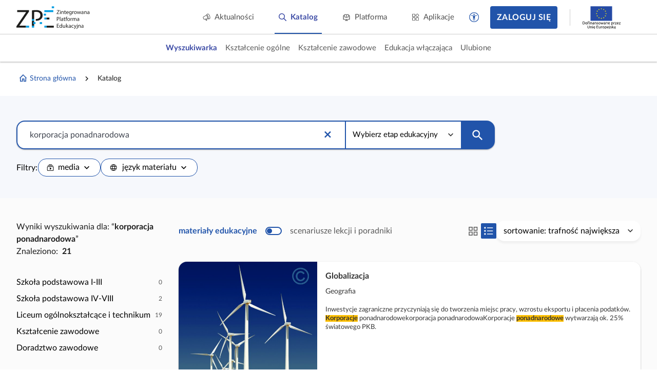

--- FILE ---
content_type: image/svg+xml
request_url: https://static.zpe.gov.pl/portal/assets/3178/c/5873c3d942f0d9ecd710.svg
body_size: 2018
content:
<svg width="25" height="25" viewBox="0 0 25 25" fill="none" xmlns="http://www.w3.org/2000/svg">
    <mask id="mask0_8735_13683" style="mask-type:alpha" maskUnits="userSpaceOnUse" x="0" y="0" width="25" height="25">
        <rect x="0.521484" y="1.05176" width="23" height="23" fill="#D9D9D9" stroke="#0A1316"/>
    </mask>
    <g mask="url(#mask0_8735_13683)">
        <path d="M9.83065 9.75861V9.74711L9.81919 9.74615C9.07747 9.68415 8.34365 9.60367 7.61773 9.50471C6.89197 9.40577 6.18989 9.27856 5.51148 9.12309C5.3284 9.07811 5.17997 8.97812 5.06583 8.82272C4.9522 8.66801 4.92233 8.5029 4.97554 8.32624L4.97556 8.32614C5.02898 8.14346 5.13977 8.01169 5.30843 7.93003C5.47759 7.84813 5.65794 7.82959 5.85001 7.87467L5.8502 7.87471C6.8461 8.09238 7.86048 8.25074 8.89335 8.34978C9.92612 8.44881 10.9687 8.49833 12.021 8.49833C13.0734 8.49833 14.116 8.44881 15.1487 8.34978C16.1816 8.25074 17.196 8.09238 18.1919 7.87471L18.1921 7.87467C18.3842 7.82959 18.5645 7.84813 18.7337 7.93003C18.9023 8.01169 19.0131 8.14346 19.0665 8.32614L19.0666 8.32624C19.1198 8.5029 19.0899 8.66801 18.9763 8.82272C18.8621 8.97812 18.7137 9.07811 18.5306 9.12309C17.8522 9.27856 17.1501 9.40577 16.4244 9.50471C15.6984 9.60367 14.9646 9.68415 14.2229 9.74615L14.2114 9.74711V9.75861V20.1858C14.2114 20.3632 14.1517 20.5112 14.0324 20.6306C13.913 20.7499 13.765 20.8097 13.5876 20.8097C13.4101 20.8097 13.2621 20.75 13.1428 20.6306C13.0234 20.5112 12.9637 20.3632 12.9637 20.1858V15.6331V15.6206H12.9512H11.0909H11.0784V15.6331V20.1858C11.0784 20.3632 11.0187 20.5112 10.8993 20.6306C10.7799 20.75 10.632 20.8097 10.4545 20.8097C10.2771 20.8097 10.1291 20.75 10.0097 20.6306C9.89037 20.5112 9.83065 20.3632 9.83065 20.1858V9.75861ZM12.021 7.3637C11.5903 7.3637 11.2239 7.21243 10.9211 6.90964C10.6183 6.60686 10.467 6.24044 10.467 5.80968C10.467 5.37892 10.6183 5.01251 10.9211 4.70972C11.2239 4.40694 11.5903 4.25566 12.021 4.25566C12.4518 4.25566 12.8182 4.40694 13.121 4.70972C13.4238 5.01251 13.5751 5.37892 13.5751 5.80968C13.5751 6.24044 13.4238 6.60686 13.121 6.90964C12.8182 7.21243 12.4518 7.3637 12.021 7.3637Z"
              fill="white" stroke="white" stroke-width="0.025"/>
        <path d="M23.2216 12.5517C23.2216 18.7373 18.2072 23.7518 12.0216 23.7518C5.83593 23.7518 0.821484 18.7373 0.821484 12.5517C0.821484 6.36608 5.83593 1.35164 12.0216 1.35164C18.2072 1.35164 23.2216 6.36608 23.2216 12.5517Z"
              stroke="white" stroke-width="1.6"/>
    </g>
</svg>


--- FILE ---
content_type: application/javascript; charset=UTF-8
request_url: https://zpe.gov.pl/config.js
body_size: 89277
content:
MathJax = {
    startup: {
        typeset: false
    },
    options: {
        enableMenu: false,
        menuOptions: {
            settings: {
                inTabOrder: false
            },
        }
    },
    chtml: {
        scale: 1.125,
        adaptiveCSS: false
    }
};
window.CP_CONFIGURATION_HOSTS = {"lms":"https:\/\/moje.zpe.gov.pl\/","oauth":"https:\/\/logowanie.zpe.gov.pl\/","login":"https:\/\/platforma.zpe.gov.pl\/","creator":"https:\/\/kreator.zpe.gov.pl\/","editor":"https:\/\/kreator.zpe.gov.pl\/","gkp":"https:\/\/gkp.zpe.gov.pl\/","chat":"https:\/\/komunikator.zpe.gov.pl\/oauth_login","zpeLms":"https:\/\/zpe.gov.pl\/kursy\/"};
window.CP_CONFIGURATION = {"host":{"lms":"https:\/\/moje.zpe.gov.pl\/","oauth":"https:\/\/logowanie.zpe.gov.pl\/","login":"https:\/\/platforma.zpe.gov.pl\/","creator":"https:\/\/kreator.zpe.gov.pl\/","editor":"https:\/\/kreator.zpe.gov.pl\/","gkp":"https:\/\/gkp.zpe.gov.pl\/","chat":"https:\/\/komunikator.zpe.gov.pl\/oauth_login","zpeLms":"https:\/\/zpe.gov.pl\/kursy\/"},"apiUrl":"https:\/\/zpe.gov.pl\/api\/v1\/","lmsApiUrl":"https:\/\/moje.zpe.gov.pl\/api\/v1\/","zpeLmsApiUrl":"https:\/\/zpe.gov.pl\/kursy\/api\/v1\/","version":"3178","assetPath":"https:\/\/static.zpe.gov.pl\/portal\/assets\/3178\/","env":"production","polling":{"newShares":180000,"materialsCart":180000,"announcements":120000},"features":{"lwRoles":["ROLE_LEADER_1","ROLE_LEADER_23","ROLE_PDNiPB_TEACHER","ROLE_ORE","ROLE_ORE_23","ROLE_ORE_BEN_SUPERVISOR","ROLE_ORE_PPP_USER_1","ROLE_ORE_PPP_USER_2","ROLE_ORE_PPP_TEACHER_1","ROLE_ORE_PPP_TEACHER_2","ROLE_ORE_PPP_PARTICIPANT_1","ROLE_ORE_PPP_PARTICIPANT_2","ROLE_ORE_BEN_ORGANIZER","ROLE_ORE_BEN_ORGANIZER_23","ROLE_PDNiPB_2","ROLE_PDNiPB_3","ROLE_ORE_BEN_TEACHER_1","ROLE_ORE_BEN_TEACHER_2","ROLE_ORE_BEN_TEACHER_3","ROLE_ORE_BEN_USER_1","ROLE_ORE_BEN_USER_2","ROLE_ORE_BEN_USER_3"],"hotTopics":[{"label":"kwant","link":"\/szukaj?query=kwant"},{"label":"wulkan","link":"\/szukaj?query=wulkan"},{"label":"zabawa","link":"\/szukaj?query=zabawa"}],"enableMlegitymacja":true,"homepageRecommendations":true,"recommendations":true,"coursesContainingProject":true,"projectTocSidebar":true,"legacyLogin":false,"legacyAccountMenu":false,"enableComments":true,"enableLoginRelatedButtons":true,"enableSearchVisibilityFilter":true,"enableCart":true,"enableCartAddPageButton":true,"emptyCartEnabled":true,"enableScores":true,"enableCustomSearchFilter":true,"enablePrintButton":true,"enableInfoModal":true,"enableCloneAndEditMaterialButton":true,"enableVideoConferencesPanel":true,"enableAnnouncements":true,"showAccessibilityPanel":true,"coreCurriculumFilter":false,"infoModal":{"enabled":false,"content":"<p>Szanowny U\u017cytkowniku!<\/p>\n                <p>Informujemy, \u017ce od 28 maja 2021 r. Zintegrowana Platforma Edukacyjna zosta\u0142a przeniesiona pod nowy adres: www.zpe.gov.pl. Jednak dotychczasowy adres (www.epodreczniki.pl) wci\u0105\u017c pozosta\u0142 aktywny.\nPo jego wpisaniu nast\u0119puje automatyczne przekierowanie pod nowy adres. Jednocze\u015bnie informujemy, \u017ce dane logowania oraz zawarto\u015b\u0107 Pa\u0144stwa kont utworzonych na platformie nie uleg\u0142a zmianie.<\/p>"},"screenReaderInstructionsUrl":"https:\/\/zpe.gov.pl\/a\/wskazowki-korzystania-z-cwiczen-interaktywnych-przy-pomocy-czytnikow-ekranowych\/Djw7rFN3s","coreCurriculumPageHeader":"Podstawa programowa - rok szkolny 2025\/2026"},"homepageSettings":[{"grid":4,"name":"Warto zobaczy\u0107","news":false,"index":"section1692877554254","items":[{"img":"https:\/\/platforma.zpe.gov.pl\/public\/tiles\/file68ee087202cbd.jpeg","url":"https:\/\/zpe.gov.pl\/applications\/mlegitymacja","index":"item1760430161926","title":"mLegitymacja","subtitle":"Jak pobra\u0107 mLegitymacj\u0119?"},{"img":"https:\/\/platforma.zpe.gov.pl\/public\/tiles\/file688c9b92c3e53.jpeg","url":"https:\/\/zpe.gov.pl\/edukacja-zdrowotna","index":"item1754045321092","title":"EDUKACJA ZDROWOTNA","subtitle":"Informacje o edukacji zdrowotnej dla nauczycieli i rodzic\u00f3w"},{"img":"https:\/\/platforma.zpe.gov.pl\/public\/tiles\/file68b68d81c2134.jpeg","url":"https:\/\/zpe.gov.pl\/b\/komentarz-metodyczny-dla-nauczycieli-do-przedmiotu-wychowanie-fizyczne\/PF3FBPPFX","index":"item1756724657649","title":"WYCHOWANIE FIZYCZNE","subtitle":"Komentarz metodyczny dla nauczycieli do przedmiotu wychowanie fizyczne"},{"img":"https:\/\/platforma.zpe.gov.pl\/public\/tiles\/file67c7387dd315b.jpeg","url":"https:\/\/zpe.gov.pl\/b\/edukacja-obywatelska---komentarz-metodyczny-do-podstawy-programowej-przedmiotu\/P5K1N4ZNU","index":"item1741097388748","title":"EDUKACJA OBYWATELSKA","subtitle":"Komentarz metodyczny do podstawy programowej przedmiotu"},{"img":"https:\/\/platforma.zpe.gov.pl\/public\/tiles\/file68c978db78b4e.jpeg","url":"https:\/\/zpe.gov.pl\/b\/PFU4KFNA6","index":"item1758027849863","title":"Nauczyciel w PPK","subtitle":"Nauczyciel w PPK- kluczowe informacje o mo\u017cliwo\u015bci wsp\u00f3\u0142pracy i  Agenda szkolenia"},{"img":"https:\/\/platforma.zpe.gov.pl\/public\/tiles\/file670cd59f1541e.jpeg","url":"\/a\/projekt-kids-dzieci-i-cukrzyca-w-szkolach\/D6E23LOFV","index":"item1728657000565","title":"Projekt KiDS: Dzieci i Cukrzyca w Szko\u0142ach","subtitle":"Mi\u0119dzynarodowy projekt KiDS (Dzieci i Cukrzyca w Szko\u0142ach) powsta\u0142 w odpowiedzi na potrzeb\u0119 lepszego zrozumienia problem\u00f3w jakie powoduje cukrzyca w\u015br\u00f3d dzieci i m\u0142odzie\u017cy szkolnej. Kampania globalna zosta\u0142a opracowana przez Mi\u0119dzynarodow\u0105 Federacj\u0105 Diabetologiczn\u0105 (IDF) oraz Mi\u0119dzynarodowe Towarzystwo na rzecz Dzieci i M\u0142odzie\u017cy z Cukrzyc\u0105 (ISPAD)."},{"img":"https:\/\/platforma.zpe.gov.pl\/public\/tiles\/file66eacf7db81b8.png","url":"https:\/\/zpe.gov.pl\/szkola-dla-was","index":"item1726664534206","title":"\u0428\u043a\u043e\u043b\u0430 \u0434\u043b\u044f \u0432\u0430\u0441 - Szko\u0142a dla Was"},{"img":"https:\/\/platforma.zpe.gov.pl\/public\/tiles\/file6569ee035d4ae.jpeg","url":"\/dostep-do-adaptacji-podrecznikow","index":"item1701441016953","title":"Podr\u0119czniki dla uczni\u00f3w ze specjalnymi potrzebami edukacyjnymi","subtitle":"Udost\u0119pniamy adaptacje materia\u0142\u00f3w dydaktycznych dla nauczycieli os\u00f3b ze specjalnymi potrzebami edukacyjnymi"},{"img":"https:\/\/platforma.zpe.gov.pl\/public\/tiles\/file6560979964a09.png","url":"\/do-czego-ai-nie-sluzy","index":"item1700829012370","title":"Nowy poradnik dla nauczycieli: Do czego AI nie s\u0142u\u017cy","subtitle":"Przedstawiamy kolejny przewodnik dla nauczycieli polskich szk\u00f3\u0142, przygotowany przez Ministerstwo Edukacji i Nauki"},{"img":"https:\/\/platforma.zpe.gov.pl\/public\/tiles\/file653fb4b29a517.jpeg","url":"https:\/\/zpe.gov.pl\/a\/gra-instytutu-pamieci-narodowej-warsaw-rising---miasto-bohaterow\/DmxYrLcKE","index":"item1698673479816","title":"Gra Instytutu Pami\u0119ci Narodowej \u201eWARSAW RISING \u2013 MIASTO BOHATER\u00d3W\u201d","subtitle":"Edukacyjny projekt gamingowy wraz z 4 scenariuszami lekcji historii dla uczni\u00f3w szko\u0142y ponadpodstawowej"},{"img":"https:\/\/platforma.zpe.gov.pl\/public\/tiles\/file6515999e96a1d.jpeg","url":"\/a\/cyberlekcje-30---scenariusze-juz-na-zpe\/D59PlYj9b","index":"item1695388804588","title":"Cyberlekcje 3.0","subtitle":"Projekt adresowany do nauczycieli, kt\u00f3rzy chc\u0105 skutecznie uczy\u0107 zasad bezpiecznego korzystania z internetu"},{"img":"https:\/\/platforma.zpe.gov.pl\/public\/tiles\/file650d95574cd63.jpeg","url":"\/a\/przewodnik-metodyczny-do-krotkometrazowego-filmu-edukacyjnego-maciej-miechowita---odkrywca-lekarz-wychowawca\/D6NFXDFu5","index":"item1695388790287","title":"Przewodnik metodyczny do kr\u00f3tkometra\u017cowego filmu edukacyjnego Maciej Miechowita \u2013 odkrywca, lekarz,","subtitle":"Film dydaktyczny wraz z przewodnikiem dla nauczycieli"},{"img":"https:\/\/platforma.zpe.gov.pl\/public\/tiles\/file650d955e4aecd.jpeg","url":"\/a\/elementarz-podrecznik-do-nauki-czytania-dla-dzieci-z-ukrainy\/D15l0r4Hj","index":"item1695388789871","title":"\u201eElementarz\u201d. Podr\u0119cznik do nauki czytania dla dzieci z Ukrainy","subtitle":"Ksi\u0105\u017cka przeznaczona dla dzieci z Ukrainy, kt\u00f3re rozpoczynaj\u0105 nauk\u0119 j\u0119zyka polskiego"},{"img":"https:\/\/platforma.zpe.gov.pl\/public\/tiles\/file66ec098830229.jpeg","url":"https:\/\/zpe.gov.pl\/a\/wsparcie-dla-uczniow-z-doswiadczeniem-powodzi\/D4RMT8ECE","index":"item1726744920172","title":"Wsparcie dla uczni\u00f3w z do\u015bwiadczeniem powodzi","subtitle":"Materia\u0142y edukacyjno-informacyjne - online dla nauczycieli i specjalist\u00f3w. Jak rozmawia\u0107 z uczniami o powodzi i jej skutkach."}],"columns":[{"grid":2,"items":[],"background":"white","stripeColor":null,"numberOfLine":1,"itemsForSubpage":[]},{"grid":2,"items":[],"background":"white","stripeColor":null,"numberOfLine":1,"itemsForSubpage":[]},{"grid":2,"items":[],"background":"white","stripeColor":null,"numberOfLine":1,"itemsForSubpage":[]}],"background":"blue","btnMoreUrl":"warto-zobaczyc","btnMoreName":"Zobacz wi\u0119cej","description":"Inspiruj\u0105ce materia\u0142y edukacyjne dla nauczycieli, uczni\u00f3w i rodzic\u00f3w","numberOfLine":1,"itemsForSubpage":[{"img":"https:\/\/platforma.zpe.gov.pl\/public\/tiles\/file68ee087202cbd.jpeg","url":"https:\/\/zpe.gov.pl\/applications\/mlegitymacja","index":"item1760430161926","title":"mLegitymacja","subtitle":"Jak pobra\u0107 mLegitymacj\u0119?"},{"img":"https:\/\/platforma.zpe.gov.pl\/public\/tiles\/file688c9b92c3e53.jpeg","url":"https:\/\/zpe.gov.pl\/edukacja-zdrowotna","index":"item1754045321092","title":"EDUKACJA ZDROWOTNA","subtitle":"Informacje o edukacji zdrowotnej dla nauczycieli i rodzic\u00f3w"},{"img":"https:\/\/platforma.zpe.gov.pl\/public\/tiles\/file68b68d81c2134.jpeg","url":"https:\/\/zpe.gov.pl\/b\/komentarz-metodyczny-dla-nauczycieli-do-przedmiotu-wychowanie-fizyczne\/PF3FBPPFX","index":"item1756724657649","title":"WYCHOWANIE FIZYCZNE","subtitle":"Komentarz metodyczny dla nauczycieli do przedmiotu wychowanie fizyczne"},{"img":"https:\/\/platforma.zpe.gov.pl\/public\/tiles\/file68c978db78b4e.jpeg","url":"https:\/\/zpe.gov.pl\/b\/PFU4KFNA6","index":"item1758027849863","title":"Nauczyciel w PPK","subtitle":"Nauczyciel w PPK- kluczowe informacje o mo\u017cliwo\u015bci wsp\u00f3\u0142pracy i  Agenda szkolenia"},{"img":"https:\/\/platforma.zpe.gov.pl\/public\/tiles\/file67c7387dd315b.jpeg","url":"https:\/\/zpe.gov.pl\/b\/edukacja-obywatelska---komentarz-metodyczny-do-podstawy-programowej-przedmiotu\/P5K1N4ZNU","index":"item1741097388748","title":"EDUKACJA OBYWATELSKA","subtitle":"Komentarz metodyczny do podstawy programowej przedmiotu"},{"img":"https:\/\/platforma.zpe.gov.pl\/public\/tiles\/file670cd59f1541e.jpeg","url":"\/a\/projekt-kids-dzieci-i-cukrzyca-w-szkolach\/D6E23LOFV","index":"item1728657000565","title":"Projekt KiDS: Dzieci i Cukrzyca w Szko\u0142ach","subtitle":"Mi\u0119dzynarodowy projekt KiDS (Dzieci i Cukrzyca w Szko\u0142ach) powsta\u0142 w odpowiedzi na potrzeb\u0119 lepszego zrozumienia problem\u00f3w jakie powoduje cukrzyca w\u015br\u00f3d dzieci i m\u0142odzie\u017cy szkolnej. Kampania globalna zosta\u0142a opracowana przez Mi\u0119dzynarodow\u0105 Federacj\u0105 Diabetologiczn\u0105 (IDF) oraz Mi\u0119dzynarodowe Towarzystwo na rzecz Dzieci i M\u0142odzie\u017cy z Cukrzyc\u0105 (ISPAD)."},{"img":"https:\/\/platforma.zpe.gov.pl\/public\/tiles\/file66eacf7db81b8.png","url":"https:\/\/zpe.gov.pl\/szkola-dla-was","index":"item1726664534206","title":"\u0428\u043a\u043e\u043b\u0430 \u0434\u043b\u044f \u0432\u0430\u0441 - Szko\u0142a dla Was"},{"img":"https:\/\/platforma.zpe.gov.pl\/public\/tiles\/file6569ee035d4ae.jpeg","url":"\/dostep-do-adaptacji-podrecznikow","index":"item1701441016953","title":"Podr\u0119czniki dla uczni\u00f3w ze specjalnymi potrzebami edukacyjnymi","subtitle":"Udost\u0119pniamy adaptacje materia\u0142\u00f3w dydaktycznych dla nauczycieli os\u00f3b ze specjalnymi potrzebami edukacyjnymi"},{"img":"https:\/\/platforma.zpe.gov.pl\/public\/tiles\/file6560979964a09.png","url":"\/do-czego-ai-nie-sluzy","index":"item1700829012370","title":"Nowy poradnik dla nauczycieli: Do czego AI nie s\u0142u\u017cy","subtitle":"Przedstawiamy kolejny przewodnik dla nauczycieli polskich szk\u00f3\u0142, przygotowany przez Ministerstwo Edukacji i Nauki"},{"img":"https:\/\/platforma.zpe.gov.pl\/public\/tiles\/file653fb4b29a517.jpeg","url":"https:\/\/zpe.gov.pl\/a\/gra-instytutu-pamieci-narodowej-warsaw-rising---miasto-bohaterow\/DmxYrLcKE","index":"item1698673479816","title":"Gra Instytutu Pami\u0119ci Narodowej \u201eWARSAW RISING \u2013 MIASTO BOHATER\u00d3W\u201d","subtitle":"Edukacyjny projekt gamingowy wraz z 4 scenariuszami lekcji historii dla uczni\u00f3w szko\u0142y ponadpodstawowej"},{"img":"https:\/\/platforma.zpe.gov.pl\/public\/tiles\/file6515999e96a1d.jpeg","url":"\/a\/cyberlekcje-30---scenariusze-juz-na-zpe\/D59PlYj9b","index":"item1695388804588","title":"Cyberlekcje 3.0","subtitle":"Projekt adresowany do nauczycieli, kt\u00f3rzy chc\u0105 skutecznie uczy\u0107 zasad bezpiecznego korzystania z internetu"},{"img":"https:\/\/platforma.zpe.gov.pl\/public\/tiles\/file650d95574cd63.jpeg","url":"\/a\/przewodnik-metodyczny-do-krotkometrazowego-filmu-edukacyjnego-maciej-miechowita---odkrywca-lekarz-wychowawca\/D6NFXDFu5","index":"item1695388790287","title":"Przewodnik metodyczny do kr\u00f3tkometra\u017cowego filmu edukacyjnego Maciej Miechowita \u2013 odkrywca, lekarz,","subtitle":"Film dydaktyczny wraz z przewodnikiem dla nauczycieli"},{"img":"https:\/\/platforma.zpe.gov.pl\/public\/tiles\/file650d955e4aecd.jpeg","url":"\/a\/elementarz-podrecznik-do-nauki-czytania-dla-dzieci-z-ukrainy\/D15l0r4Hj","index":"item1695388789871","title":"\u201eElementarz\u201d. Podr\u0119cznik do nauki czytania dla dzieci z Ukrainy","subtitle":"Ksi\u0105\u017cka przeznaczona dla dzieci z Ukrainy, kt\u00f3re rozpoczynaj\u0105 nauk\u0119 j\u0119zyka polskiego"},{"img":"https:\/\/platforma.zpe.gov.pl\/public\/tiles\/file66ec098830229.jpeg","url":"https:\/\/zpe.gov.pl\/a\/wsparcie-dla-uczniow-z-doswiadczeniem-powodzi\/D4RMT8ECE","index":"item1726744920172","title":"Wsparcie dla uczni\u00f3w z do\u015bwiadczeniem powodzi","subtitle":"Materia\u0142y edukacyjno-informacyjne - online dla nauczycieli i specjalist\u00f3w. Jak rozmawia\u0107 z uczniami o powodzi i jej skutkach."}],"numberOfColumns":1},{"grid":3,"name":"Cyfrowa szko\u0142a","index":"section1766057057826","items":[{"img":"https:\/\/platforma.zpe.gov.pl\/public\/tiles\/file6943e7538b703.png","url":"\/b\/cyfrowy-start\/P79U376JV","index":"item1766057144442","title":"Cyfrowy start: przewodnik dla nauczycieli","subtitle":"Dzieci ucz\u0105 si\u0119 przez dzia\u0142anie \u2013 a technologia mo\u017ce by\u0107 doskona\u0142ym wsparciem w tym procesie. Cyfrowy start to zestaw sprawdzonych materia\u0142\u00f3w, kt\u00f3re pomagaj\u0105 nauczycielom i uczniom w codziennej pracy z nowymi technologiami \u2013 od gotowych zasob\u00f3w, przez modu\u0142owe podr\u0119czniki, po kreator tre\u015bci."},{"img":"https:\/\/platforma.zpe.gov.pl\/public\/tiles\/file6943e7464d138.png","url":"\/b\/rekomendacje-dla-oprogramowania-komputerow-szkolnych\/P14LP8DSH","index":"item1766057278956","title":"Cyfrowy start: wytyczne dla oprogramowania","subtitle":"Nowe komputery przeno\u015bne (laptopy i laptopy przegl\u0105darkowe) oraz tablety dla uczni\u00f3w."},{"img":"https:\/\/platforma.zpe.gov.pl\/public\/tiles\/file6943e776328a8.png","url":"\/b\/modulowe-e-podreczniki\/P29AQ8MCG","index":"item1766057087321","title":"Modu\u0142owe e-podr\u0119czniki","subtitle":"Modu\u0142owe e\u2011podr\u0119czniki to nowoczesne materia\u0142y edukacyjne. Stworzone, aby nauka by\u0142a bardziej elastyczna, dost\u0119pna i dopasowana do ka\u017cdego ucznia i nauczyciela. Ich modu\u0142owa budowa to prawdziwa rewolucja \u2013 nauczyciel mo\u017ce \u0142atwo \u0142\u0105czy\u0107 i dopasowywa\u0107 poszczeg\u00f3lne modu\u0142y, tworz\u0105c unikalne lekcje idealnie skrojone pod potrzeby swojej klasy i ka\u017cdego ucznia."}],"columns":[{"grid":2,"name":null,"index":"section1766057057826","items":[],"subtitle":null,"background":"white","btnMoreUrl":null,"btnMoreName":null,"stripeColor":null,"numberOfLine":1,"itemsForSubpage":[]},{"grid":2,"name":null,"index":"section1766057057826","items":[],"subtitle":null,"background":"white","btnMoreUrl":null,"btnMoreName":null,"stripeColor":null,"numberOfLine":1,"itemsForSubpage":[]},{"grid":2,"name":null,"index":"section1766057057826","items":[],"subtitle":null,"background":"white","btnMoreUrl":null,"btnMoreName":null,"stripeColor":null,"numberOfLine":1,"itemsForSubpage":[]}],"subtitle":null,"background":"white","btnMoreUrl":"cyfrowa-szkola","btnMoreName":"Zobacz wi\u0119cej","description":"Materia\u0142y edukacyjne wspieraj\u0105ce rozw\u00f3j kompetencji przysz\u0142o\u015bci","numberOfLine":1,"itemsForSubpage":[{"img":"https:\/\/platforma.zpe.gov.pl\/public\/tiles\/file6943e7464d138.png","url":"\/b\/rekomendacje-dla-oprogramowania-komputerow-szkolnych\/P14LP8DSH","index":"item1766057278956","title":"Cyfrowy start: wytyczne dla oprogramowania","subtitle":"Nowe komputery przeno\u015bne (laptopy i laptopy przegl\u0105darkowe) oraz tablety dla uczni\u00f3w."},{"img":"https:\/\/platforma.zpe.gov.pl\/public\/tiles\/file6943e7538b703.png","url":"\/b\/cyfrowy-start\/P79U376JV","index":"item1766057144442","title":"Cyfrowy start: przewodnik dla nauczycieli","subtitle":"Dzieci ucz\u0105 si\u0119 przez dzia\u0142anie \u2013 a technologia mo\u017ce by\u0107 doskona\u0142ym wsparciem w tym procesie. Cyfrowy start to zestaw sprawdzonych materia\u0142\u00f3w, kt\u00f3re pomagaj\u0105 nauczycielom i uczniom w codziennej pracy z nowymi technologiami \u2013 od gotowych zasob\u00f3w, przez modu\u0142owe podr\u0119czniki, po kreator tre\u015bci."},{"img":"https:\/\/platforma.zpe.gov.pl\/public\/tiles\/file6943e776328a8.png","url":"\/b\/modulowe-e-podreczniki\/P29AQ8MCG","index":"item1766057087321","title":"Modu\u0142owe e-podr\u0119czniki","subtitle":"Modu\u0142owe e\u2011podr\u0119czniki to nowoczesne materia\u0142y edukacyjne. Stworzone, aby nauka by\u0142a bardziej elastyczna, dost\u0119pna i dopasowana do ka\u017cdego ucznia i nauczyciela. Ich modu\u0142owa budowa to prawdziwa rewolucja \u2013 nauczyciel mo\u017ce \u0142atwo \u0142\u0105czy\u0107 i dopasowywa\u0107 poszczeg\u00f3lne modu\u0142y, tworz\u0105c unikalne lekcje idealnie skrojone pod potrzeby swojej klasy i ka\u017cdego ucznia."}],"numberOfColumns":1},{"grid":4,"name":"Materia\u0142y podmiot\u00f3w zewn\u0119trznych","index":"section1694172379335","items":[{"img":"https:\/\/platforma.zpe.gov.pl\/public\/tiles\/file663b4c3ca73cb.jpeg","url":"\/a\/canva---materialy-instrukcje\/DswQ4WWps","index":"item1715162054577","title":"Canva","subtitle":"materia\u0142y, instrukcje, aktualno\u015bci, newsletter"},{"img":"https:\/\/platforma.zpe.gov.pl\/public\/tiles\/file692ec6ff29ad3.png","url":"\/a\/ucz-tworz-i-chron---z-ai-w-bezpiecznej-szkole-przyszlosci\/D65EN2APO","index":"item1764673129587","title":"Nauka z AI","subtitle":"Poznaj, jak sztuczna inteligencja mo\u017ce wspiera\u0107 nauczycieli w codziennej pracy. Projekt \"Nauka z AI\" to trzy kr\u00f3tkie kursy online, kt\u00f3re \u0142\u0105cz\u0105 dydaktyk\u0119, metodyczne wykorzystanie AI, rozwijanie kompetencji kluczowych i bezpiecze\u0144stwo cyfrowe w jednym sp\u00f3jnym programie --- od AI w nauczaniu matematyki, przez metodyk\u0119 pracy z technologi\u0105, po cyberbezpieczn\u0105 szko\u0142\u0119 z Windows 11 Pro."},{"img":"https:\/\/platforma.zpe.gov.pl\/public\/tiles\/file693aaa2e96bc3.png","url":"https:\/\/zpe.gov.pl\/b\/P62PEER9D","index":"item1765452030600","title":"Google for Education","subtitle":"Google for Education to kompleksowy program wsparcia transformacji cyfrowej szk\u00f3\u0142, skoncentrowany na dostarczeniu narz\u0119dzi i\u00a0technologii, kt\u00f3re u\u0142atwiaj\u0105 nauczanie, usprawniaj\u0105 komunikacj\u0119 i\u00a0zapewniaj\u0105 bezpiecze\u0144stwo danych. To co\u015b wi\u0119cej ni\u017c tylko oprogramowanie \u2013 to ekosystem stworzony z\u00a0my\u015bl\u0105 o\u00a0efektywno\u015bci pracy nauczycieli i\u00a0nowoczesnym podej\u015bciu do edukacji."},{"img":"https:\/\/platforma.zpe.gov.pl\/public\/tiles\/file65159a37d819e.jpeg","url":"\/chat-gpt","index":"item1694172443216","title":"Chat GPT","subtitle":"Sztuczna inteligencja i jej zastosowania w edukacji"},{"img":"https:\/\/platforma.zpe.gov.pl\/public\/tiles\/file65159a43500a5.jpeg","url":"\/gry-w-edukacji","index":"item1694172425983","title":"Gry w edukacji","subtitle":"Nauka i zabawa w tym samym czasie"},{"img":"https:\/\/platforma.zpe.gov.pl\/public\/tiles\/file65168e543688e.jpeg","url":"\/a\/scenariusze-lekcji-o-tematyce-cyfrowej\/DHa1hVbJQ","index":"item1695388250440","title":"Edukacja cyfrowa - scenariusze lekcji","subtitle":"Zestawy pomocy dydaktycznych wspieraj\u0105cych rozw\u00f3j kompetencji przysz\u0142o\u015bci"}],"columns":[{"grid":2,"name":null,"index":"section1694172379335","items":[],"subtitle":null,"background":"white","btnMoreUrl":null,"btnMoreName":null,"stripeColor":null,"numberOfLine":1,"itemsForSubpage":[]},{"grid":2,"name":null,"index":"section1694172379335","items":[],"subtitle":null,"background":"white","btnMoreUrl":null,"btnMoreName":null,"stripeColor":null,"numberOfLine":1,"itemsForSubpage":[]},{"grid":2,"name":null,"index":"section1694172379335","items":[],"subtitle":null,"background":"white","btnMoreUrl":null,"btnMoreName":null,"stripeColor":null,"numberOfLine":1,"itemsForSubpage":[]}],"subtitle":null,"background":"blue","btnMoreUrl":"materialy-zewnetrzne","btnMoreName":"Zobacz wi\u0119cej","description":"Materia\u0142y edukacyjne pochodz\u0105ce od podmiot\u00f3w zewn\u0119trznych","numberOfLine":1,"itemsForSubpage":[{"img":"https:\/\/platforma.zpe.gov.pl\/public\/tiles\/file663b4c3ca73cb.jpeg","url":"\/a\/canva---materialy-instrukcje\/DswQ4WWps","index":"item1715162054577","title":"Canva","subtitle":"materia\u0142y, instrukcje, aktualno\u015bci, newsletter"},{"img":"https:\/\/platforma.zpe.gov.pl\/public\/tiles\/file692ec6ff29ad3.png","url":"\/a\/ucz-tworz-i-chron---z-ai-w-bezpiecznej-szkole-przyszlosci\/D65EN2APO","index":"item1764673129587","title":"Nauka z AI","subtitle":"Poznaj, jak sztuczna inteligencja mo\u017ce wspiera\u0107 nauczycieli w codziennej pracy. Projekt \"Nauka z AI\" to trzy kr\u00f3tkie kursy online, kt\u00f3re \u0142\u0105cz\u0105 dydaktyk\u0119, metodyczne wykorzystanie AI, rozwijanie kompetencji kluczowych i bezpiecze\u0144stwo cyfrowe w jednym sp\u00f3jnym programie --- od AI w nauczaniu matematyki, przez metodyk\u0119 pracy z technologi\u0105, po cyberbezpieczn\u0105 szko\u0142\u0119 z Windows 11 Pro."},{"img":"https:\/\/platforma.zpe.gov.pl\/public\/tiles\/file693aaa2e96bc3.png","url":"https:\/\/zpe.gov.pl\/b\/P62PEER9D","index":"item1765452030600","title":"Google for Education","subtitle":"Google for Education to kompleksowy program wsparcia transformacji cyfrowej szk\u00f3\u0142, skoncentrowany na dostarczeniu narz\u0119dzi i\u00a0technologii, kt\u00f3re u\u0142atwiaj\u0105 nauczanie, usprawniaj\u0105 komunikacj\u0119 i\u00a0zapewniaj\u0105 bezpiecze\u0144stwo danych. To co\u015b wi\u0119cej ni\u017c tylko oprogramowanie \u2013 to ekosystem stworzony z\u00a0my\u015bl\u0105 o\u00a0efektywno\u015bci pracy nauczycieli i\u00a0nowoczesnym podej\u015bciu do edukacji."},{"img":"https:\/\/platforma.zpe.gov.pl\/public\/tiles\/file65159a37d819e.jpeg","url":"\/chat-gpt","index":"item1694172443216","title":"Chat GPT","subtitle":"Sztuczna inteligencja i jej zastosowania w edukacji"},{"img":"https:\/\/platforma.zpe.gov.pl\/public\/tiles\/file65159a43500a5.jpeg","url":"\/gry-w-edukacji","index":"item1694172425983","title":"Gry w edukacji","subtitle":"Nauka i zabawa w tym samym czasie"},{"img":"https:\/\/platforma.zpe.gov.pl\/public\/tiles\/file65168e543688e.jpeg","url":"\/a\/scenariusze-lekcji-o-tematyce-cyfrowej\/DHa1hVbJQ","index":"item1695388250440","title":"Edukacja cyfrowa - scenariusze lekcji","subtitle":"Zestawy pomocy dydaktycznych wspieraj\u0105cych rozw\u00f3j kompetencji przysz\u0142o\u015bci"}],"numberOfColumns":1},{"grid":3,"name":"Doradztwo zawodowe","index":"section1728299746765","items":[{"img":"https:\/\/platforma.zpe.gov.pl\/public\/tiles\/file688cc4c38d10b.png","url":"https:\/\/prawawpracy.pl\/materialy-informacyjne","index":"item1754055842920","title":"Materia\u0142y informacyjne Pa\u0144stwowej Inspekcji Pracy dla uczni\u00f3w i student\u00f3w","subtitle":"BHP | Prawo pracy | Legalno\u015b\u0107 zatrudnienia"},{"img":"https:\/\/platforma.zpe.gov.pl\/public\/tiles\/file6703c8d5c05af.jpeg","url":"https:\/\/zpe.gov.pl\/szukaj-doradztwo-zawodowe?query=&stage=DZ","index":"item1728299948470","title":"E-materia\u0142y do doradztwa zawodowego","subtitle":"Multimedialne zasoby wspieraj\u0105ce proces doradztwa"},{"img":"https:\/\/platforma.zpe.gov.pl\/public\/tiles\/file68d4fe0fcbde4.jpeg","url":"https:\/\/infozawodowe.men.gov.pl","index":"item1728299806854","title":"INFOZAWODOWE","subtitle":"Informacje o zawodach, kszta\u0142ceniu zawodowym i wsp\u00f3\u0142pracy z pracodawcami"}],"columns":[{"grid":2,"name":null,"index":"section1728299746765","items":[],"subtitle":null,"background":"white","btnMoreUrl":null,"btnMoreName":null,"stripeColor":null,"numberOfLine":1,"itemsForSubpage":[]},{"grid":2,"name":null,"index":"section1728299746765","items":[],"subtitle":null,"background":"white","btnMoreUrl":null,"btnMoreName":null,"stripeColor":null,"numberOfLine":1,"itemsForSubpage":[]},{"grid":2,"name":null,"index":"section1728299746765","items":[],"subtitle":null,"background":"white","btnMoreUrl":null,"btnMoreName":null,"stripeColor":null,"numberOfLine":1,"itemsForSubpage":[]}],"subtitle":null,"background":"white","btnMoreUrl":"doradztwo-zawodowe","btnMoreName":"Zobacz wi\u0119cej","numberOfLine":1,"itemsForSubpage":[{"img":"https:\/\/platforma.zpe.gov.pl\/public\/tiles\/file688cc4c38d10b.png","url":"https:\/\/prawawpracy.pl\/materialy-informacyjne","index":"item1754055842920","title":"Materia\u0142y informacyjne Pa\u0144stwowej Inspekcji Pracy dla uczni\u00f3w i student\u00f3w","subtitle":"BHP | Prawo pracy | Legalno\u015b\u0107 zatrudnienia"},{"img":"https:\/\/platforma.zpe.gov.pl\/public\/tiles\/file6703c8d5c05af.jpeg","url":"https:\/\/zpe.gov.pl\/szukaj-doradztwo-zawodowe?query=&stage=DZ","index":"item1728299948470","title":"E-materia\u0142y do doradztwa zawodowego","subtitle":"Multimedialne zasoby wspieraj\u0105ce proces doradztwa"},{"img":"https:\/\/platforma.zpe.gov.pl\/public\/tiles\/file68d4fe0fcbde4.jpeg","url":"https:\/\/infozawodowe.men.gov.pl","index":"item1728299806854","title":"INFOZAWODOWE","subtitle":"Informacje o zawodach, kszta\u0142ceniu zawodowym i wsp\u00f3\u0142pracy z pracodawcami"}],"numberOfColumns":1},{"grid":4,"name":"Edukacja w\u0142\u0105czaj\u0105ca","index":"section1694172677450","items":[{"img":"https:\/\/platforma.zpe.gov.pl\/public\/tiles\/file65159a62bdcad.jpeg","url":"\/kurs-polskiego-jezyka-migowego","index":"item1694172837287","title":"Kurs j\u0119zyka migowego","subtitle":"Migaj razem z nami - kurs polskiego j\u0119zyka migowego (PJM)"},{"img":"https:\/\/platforma.zpe.gov.pl\/public\/tiles\/file65159a6d4cf64.jpeg","url":"\/a\/lektury-dostepne\/D1HUbVOK5","index":"item1694172744584","title":"Lektury dost\u0119pne","subtitle":"Multimedialne ksi\u0105\u017cki pomocnicze do edukacji j\u0119zykowej, w tym polonistycznej"},{"img":"https:\/\/platforma.zpe.gov.pl\/public\/tiles\/file65159a75c55fc.jpeg","url":"\/spe_materialy_cwiczeniowe","index":"item1694172697147","title":"Materia\u0142y edukacyjne i \u0107wiczeniowe","subtitle":"Pomoce dydaktyczne dla nauczycieli"},{"img":"https:\/\/platforma.zpe.gov.pl\/public\/tiles\/file65159a8681e46.jpeg","url":"\/a\/materialy-latwe-do-czytania-i-zrozumienia\/D1APaQCI5","index":"item1695376806745","title":"ETR","subtitle":"Materia\u0142y \u0142atwe do czytania i zrozumienia"},{"img":"https:\/\/platforma.zpe.gov.pl\/public\/tiles\/file650da2293fa1c.jpeg","url":"\/a\/poradniki-do-edukacji-wlaczajacej\/D1HEq6ohK","index":"item1695392235073","title":"Poradniki do edukacji w\u0142\u0105czaj\u0105cej","subtitle":"Wsparcie metodyczne dla nauczycieli uczni\u00f3w ze specjalnymi potrzebami"},{"img":"https:\/\/testplatforma.zpe.gov.pl\/public\/tiles\/file64fb18e7047c6.png","url":"\/a\/ksztalcenie-uczniow-ze-zroznicowanymi-potrzebami-edukacyjnymi---materialy-podmiotow-zewnetrznych\/DXB0BIBIo","index":"item1694172715061","title":"Adaptacje podr\u0119cznik\u00f3w","subtitle":"Adaptacje podr\u0119cznik\u00f3w szkolnych dla uczni\u00f3w ze specjalnymi potrzebami edukacyjnymi"}],"columns":[{"grid":2,"name":null,"index":"section1694172677450","items":[],"subtitle":null,"background":"white","btnMoreUrl":null,"btnMoreName":null,"stripeColor":null,"numberOfLine":1,"itemsForSubpage":[]},{"grid":2,"name":null,"index":"section1694172677450","items":[],"subtitle":null,"background":"white","btnMoreUrl":null,"btnMoreName":null,"stripeColor":null,"numberOfLine":1,"itemsForSubpage":[]},{"grid":2,"name":null,"index":"section1694172677450","items":[],"subtitle":null,"background":"white","btnMoreUrl":null,"btnMoreName":null,"stripeColor":null,"numberOfLine":1,"itemsForSubpage":[]}],"subtitle":null,"background":"blue","btnMoreUrl":"edukacja-wlaczajaca-2","btnMoreName":"Zobacz wi\u0119cej","description":"Edukacja w\u0142\u0105czaj\u0105ca to takie podej\u015bcie do kszta\u0142cenia i wychowania, kt\u00f3re ma na celu zwi\u0119kszenie szans edukacyjnych wszystkich ucz\u0105cych si\u0119 os\u00f3b poprzez stworzenie im warunk\u00f3w do rozwijania indywidualnego potencja\u0142u. Dzi\u0119ki temu mo\u017cliwe jest pe\u0142ne w\u0142\u0105czenie tych os\u00f3b w \u017cycie spo\u0142eczne.","numberOfLine":1,"itemsForSubpage":[{"img":"https:\/\/platforma.zpe.gov.pl\/public\/tiles\/file65159a62bdcad.jpeg","url":"\/kurs-polskiego-jezyka-migowego","index":"item1694172837287","title":"Kurs j\u0119zyka migowego","subtitle":"Migaj razem z nami - kurs polskiego j\u0119zyka migowego (PJM)"},{"img":"https:\/\/platforma.zpe.gov.pl\/public\/tiles\/file65159a6d4cf64.jpeg","url":"\/a\/lektury-dostepne\/D1HUbVOK5","index":"item1694172744584","title":"Lektury dost\u0119pne","subtitle":"Multimedialne ksi\u0105\u017cki pomocnicze do edukacji j\u0119zykowej, w tym polonistycznej"},{"img":"https:\/\/platforma.zpe.gov.pl\/public\/tiles\/file65159a8681e46.jpeg","url":"\/a\/materialy-latwe-do-czytania-i-zrozumienia\/D1APaQCI5","index":"item1695376806745","title":"ETR","subtitle":"Materia\u0142y \u0142atwe do czytania i zrozumienia"},{"img":"https:\/\/testplatforma.zpe.gov.pl\/public\/tiles\/file64fb18e7047c6.png","url":"\/a\/ksztalcenie-uczniow-ze-zroznicowanymi-potrzebami-edukacyjnymi---materialy-podmiotow-zewnetrznych\/DXB0BIBIo","index":"item1694172715061","title":"Adaptacje podr\u0119cznik\u00f3w","subtitle":"Adaptacje podr\u0119cznik\u00f3w szkolnych dla uczni\u00f3w ze specjalnymi potrzebami edukacyjnymi"},{"img":"https:\/\/platforma.zpe.gov.pl\/public\/tiles\/file65159a75c55fc.jpeg","url":"\/spe_materialy_cwiczeniowe","index":"item1694172697147","title":"Materia\u0142y edukacyjne i \u0107wiczeniowe","subtitle":"Pomoce dydaktyczne dla nauczycieli"},{"img":"https:\/\/platforma.zpe.gov.pl\/public\/tiles\/file650da2293fa1c.jpeg","url":"\/a\/poradniki-do-edukacji-wlaczajacej\/D1HEq6ohK","index":"item1695392235073","title":"Poradniki do edukacji w\u0142\u0105czaj\u0105cej","subtitle":"Wsparcie metodyczne dla nauczycieli uczni\u00f3w ze specjalnymi potrzebami"}],"numberOfColumns":1},{"grid":3,"name":"Scenariusze lekcji i poradniki","index":"section1694173071760","items":[{"img":"https:\/\/platforma.zpe.gov.pl\/public\/tiles\/file6523dbb56b5bf.jpeg","url":"\/szukaj?query=&teacherContent=true","index":"item1694173142775","title":"Scenariusze lekcji","subtitle":"Materia\u0142y dydaktyczne dla nauczycieli"},{"img":"https:\/\/platforma.zpe.gov.pl\/public\/tiles\/file65159aae8c7d4.jpeg","url":"\/a\/poradniki\/DQF8qf24B","index":"item1694173124847","title":"Poradniki","subtitle":"Wsparcie dla nauczyciela w pracy z dzie\u0107mi z r\u00f3\u017cnymi potrzebami"},{"img":"https:\/\/platforma.zpe.gov.pl\/public\/tiles\/file6523dc40e6375.jpeg","url":"\/a\/zestawy-narzedzi-edukacyjnych\/DEPVEEGDD","index":"item1694173097501","title":"Zestawy narz\u0119dzi edukacyjnych","subtitle":"Wskaz\u00f3wki, kt\u00f3re pomog\u0105 Ci uatrakcyjni\u0107 zaj\u0119cia."}],"columns":[{"grid":2,"name":null,"index":"section1694173071760","items":[],"subtitle":null,"background":"white","btnMoreUrl":null,"btnMoreName":null,"stripeColor":null,"numberOfLine":1,"itemsForSubpage":[]},{"grid":2,"name":null,"index":"section1694173071760","items":[],"subtitle":null,"background":"white","btnMoreUrl":null,"btnMoreName":null,"stripeColor":null,"numberOfLine":1,"itemsForSubpage":[]},{"grid":2,"name":null,"index":"section1694173071760","items":[],"subtitle":null,"background":"white","btnMoreUrl":null,"btnMoreName":null,"stripeColor":null,"numberOfLine":1,"itemsForSubpage":[]}],"subtitle":null,"background":"white","btnMoreUrl":"scenariusze-i-poradniki","btnMoreName":"Zobacz wi\u0119cej","description":"Aktualna podstawa programowa, scenariusze lekcji i multimedialne ksi\u0105\u017cki pomocnicze","numberOfLine":1,"itemsForSubpage":[{"img":"https:\/\/platforma.zpe.gov.pl\/public\/tiles\/file6523dbb56b5bf.jpeg","url":"\/szukaj?query=&teacherContent=true","index":"item1694173142775","title":"Scenariusze lekcji","subtitle":"Materia\u0142y dydaktyczne dla nauczycieli"},{"img":"https:\/\/platforma.zpe.gov.pl\/public\/tiles\/file65159aae8c7d4.jpeg","url":"\/a\/poradniki\/DQF8qf24B","index":"item1694173124847","title":"Poradniki","subtitle":"Wsparcie dla nauczyciela w pracy z dzie\u0107mi z r\u00f3\u017cnymi potrzebami"},{"img":"https:\/\/platforma.zpe.gov.pl\/public\/tiles\/file6523dc40e6375.jpeg","url":"\/a\/zestawy-narzedzi-edukacyjnych\/DEPVEEGDD","index":"item1694173097501","title":"Zestawy narz\u0119dzi edukacyjnych","subtitle":"Wskaz\u00f3wki, kt\u00f3re pomog\u0105 Ci uatrakcyjni\u0107 zaj\u0119cia."}],"numberOfColumns":1},{"grid":4,"name":"Materia\u0142y interaktywne","index":"section1694171772302","items":[{"img":"https:\/\/platforma.zpe.gov.pl\/public\/tiles\/file6597c7d757005.jpeg","url":"https:\/\/zpe.gov.pl\/b\/pantofelki-w-domu\/PH7gYIn3F","index":"item1704445043667","title":"Wirtualny mikroskop. Pantofelek","subtitle":"Obserwacja mikroskopowa pantofelka"},{"img":"https:\/\/platforma.zpe.gov.pl\/public\/tiles\/file6597c708c98c0.jpeg","url":"https:\/\/zpe.gov.pl\/a\/wirtualne-laboratorium---i\/D1wx7200l","index":"item1704445017862","title":"Wirtualne laboratorium. Chemia analityczna","subtitle":"Reakcje charakterystyczne wybranych anion\u00f3w"},{"img":"https:\/\/platforma.zpe.gov.pl\/public\/tiles\/file6597c7a0b4d46.jpeg","url":"https:\/\/zpe.gov.pl\/b\/wirtualny-mikroskop-tkanka-nablonkowa\/PHR9bwsaH","index":"item1704444997611","title":"Wirtualny mikroskop. Tkanka nab\u0142onkowa","subtitle":"Obserwacja mikroskopowa tkanki nab\u0142onkowej"},{"img":"https:\/\/platforma.zpe.gov.pl\/public\/tiles\/file6597cb20e642e.jpeg","url":"https:\/\/zpe.gov.pl\/b\/badania-laboratoryjne\/PFvPvCJuT","index":"item1704444910544","title":"Wirtualna wycieczka: laboratorium w zak\u0142adzie ceramicznym","subtitle":"Wirtualny spacer po laboratorium wykonuj\u0105cym badania fizyczne i fizykochemiczne"},{"img":"https:\/\/platforma.zpe.gov.pl\/public\/tiles\/file6597c5f8b5dd7.jpeg","url":"https:\/\/zpe.gov.pl\/b\/wirtualny-mikroskop-mozg\/Pq3ovZPEZ","index":"item1704444962476","title":"Wirtualny mikroskop. M\u00f3zg","subtitle":"Obserwacja mikroskopowa kory m\u00f3zgowej i m\u00f3\u017cd\u017cku"},{"img":"https:\/\/platforma.zpe.gov.pl\/public\/tiles\/file6515f02abf350.jpeg","url":"\/b\/wirtualny-mikroskop-lisc\/PBUdJI9G9","index":"item1694171799743","title":"Wirtualny mikroskop. Li\u015b\u0107","subtitle":"Poznaj budow\u0119 anatomiczn\u0105 li\u015bci"},{"img":"https:\/\/platforma.zpe.gov.pl\/public\/tiles\/file651599ffd94f8.jpeg","url":"\/b\/laboratorium-chemii-organicznej\/P16MuLbAg","index":"item1694171858664","title":"Laboratorium chemii organicznej","subtitle":"Identyfikacja zwi\u0105zk\u00f3w organicznych"},{"img":"https:\/\/platforma.zpe.gov.pl\/public\/tiles\/file65159a088e36b.jpeg","url":"\/b\/wirtualna-wycieczka-jaskinia-niedzwiedzia\/Pvo9zxDM0","index":"item1694171876886","title":"Wirtualna wycieczka: Jaskinia Nied\u017awiedzia","subtitle":"Wirtualny spacer po Jaskini Nied\u017awiedziej, najd\u0142u\u017cszej jaskini w Sudetach"},{"img":"https:\/\/platforma.zpe.gov.pl\/public\/tiles\/file65159a10df236.jpeg","url":"\/b\/wirtualna-wycieczka-kopalnia-soli-w-wieliczce\/PLPlc4IV5","index":"item1694171907462","title":"Wirtualna wycieczka: kopalnia soli w Wieliczce","subtitle":"Wirtualny spacer po kopalni soli w Wieliczce"},{"img":"https:\/\/platforma.zpe.gov.pl\/public\/tiles\/file650d9d23c511e.jpeg","url":"\/b\/wycieczka-wirtualna-roztocze\/Pe4pyxpAt","index":"item1695379075271","title":"Wirtualna wycieczka: Roztocze","subtitle":"Wirtulana wycieczka po Roztoczu, krainie \u0142\u0105cz\u0105cej Wy\u017cyn\u0119 Lubelsk\u0105 z Podolem"},{"img":"https:\/\/platforma.zpe.gov.pl\/public\/tiles\/file650d9d3d272d8.jpeg","url":"\/b\/wycieczka-wirtualna-jaskinia-raj\/PA0QNSU7k","index":"item1695379108796","title":"Wirtualna wycieczka: Jaskinia Raj","subtitle":"Poznaj \u015bcie\u017cki najs\u0142ynniejszej i najpi\u0119kniejszej jaskini w Polsce"},{"img":"https:\/\/platforma.zpe.gov.pl\/public\/tiles\/file650d9d2e2655c.jpeg","url":"\/b\/wycieczka-wirtualna---muzeum-budownictwa-ludowego-w-sanoku\/PiPQckMCD","index":"item1695379111854","title":"Muzeum Budownictwa Ludowego w Sanoku","subtitle":"Wirtualna wizyta w Muzeum Budownictwa Ludowego w Sanoku"},{"img":"https:\/\/platforma.zpe.gov.pl\/public\/tiles\/file650d9d0ed6326.jpeg","url":"\/b\/wirtualna-wycieczka-sejm-rzeczypospolitej-polskiej\/PsOMTvLK7","index":"item1695379114024","title":"Wirtualna wycieczka: Sejm Rzeczypospolitej Polskiej","subtitle":"Wirtualn\u0105 wycieczka po Sejmie zwanym tak\u017ce izb\u0105 ni\u017csz\u0105 polskiego parlamentu"}],"columns":[{"grid":2,"name":null,"index":"section1694171772302","items":[],"subtitle":null,"background":"white","btnMoreUrl":null,"btnMoreName":null,"stripeColor":null,"numberOfLine":1,"itemsForSubpage":[]},{"grid":2,"name":null,"index":"section1694171772302","items":[],"subtitle":null,"background":"white","btnMoreUrl":null,"btnMoreName":null,"stripeColor":null,"numberOfLine":1,"itemsForSubpage":[]},{"grid":2,"name":null,"index":"section1694171772302","items":[],"subtitle":null,"background":"white","btnMoreUrl":null,"btnMoreName":null,"stripeColor":null,"numberOfLine":1,"itemsForSubpage":[]}],"subtitle":null,"background":"blue","btnMoreUrl":"materialy-interaktywne","btnMoreName":"Zobacz wi\u0119cej","description":"Innowacyjne materia\u0142y edukacyjne, kt\u00f3re umo\u017cliwiaj\u0105 aktywne zdobywanie wiedzy","numberOfLine":1,"itemsForSubpage":[{"img":"https:\/\/platforma.zpe.gov.pl\/public\/tiles\/file6597c7d757005.jpeg","url":"https:\/\/zpe.gov.pl\/b\/pantofelki-w-domu\/PH7gYIn3F","index":"item1704445043667","title":"Wirtualny mikroskop. Pantofelek","subtitle":"Obserwacja mikroskopowa pantofelka"},{"img":"https:\/\/platforma.zpe.gov.pl\/public\/tiles\/file6597c708c98c0.jpeg","url":"https:\/\/zpe.gov.pl\/a\/wirtualne-laboratorium---i\/D1wx7200l","index":"item1704445017862","title":"Wirtualne laboratorium. Chemia analityczna","subtitle":"Reakcje charakterystyczne wybranych anion\u00f3w"},{"img":"https:\/\/platforma.zpe.gov.pl\/public\/tiles\/file6597c7a0b4d46.jpeg","url":"https:\/\/zpe.gov.pl\/b\/wirtualny-mikroskop-tkanka-nablonkowa\/PHR9bwsaH","index":"item1704444997611","title":"Wirtualny mikroskop. Tkanka nab\u0142onkowa","subtitle":"Obserwacja mikroskopowa tkanki nab\u0142onkowej"},{"img":"https:\/\/platforma.zpe.gov.pl\/public\/tiles\/file6597c5f8b5dd7.jpeg","url":"https:\/\/zpe.gov.pl\/b\/wirtualny-mikroskop-mozg\/Pq3ovZPEZ","index":"item1704444962476","title":"Wirtualny mikroskop. M\u00f3zg","subtitle":"Obserwacja mikroskopowa kory m\u00f3zgowej i m\u00f3\u017cd\u017cku"},{"img":"https:\/\/platforma.zpe.gov.pl\/public\/tiles\/file6597cb20e642e.jpeg","url":"https:\/\/zpe.gov.pl\/b\/badania-laboratoryjne\/PFvPvCJuT","index":"item1704444910544","title":"Wirtualna wycieczka: laboratorium w zak\u0142adzie ceramicznym","subtitle":"Wirtualny spacer po laboratorium wykonuj\u0105cym badania fizyczne i fizykochemiczne"},{"img":"https:\/\/platforma.zpe.gov.pl\/public\/tiles\/file6515f02abf350.jpeg","url":"\/b\/wirtualny-mikroskop-lisc\/PBUdJI9G9","index":"item1694171799743","title":"Wirtualny mikroskop. Li\u015b\u0107","subtitle":"Poznaj budow\u0119 anatomiczn\u0105 li\u015bci"},{"img":"https:\/\/platforma.zpe.gov.pl\/public\/tiles\/file651599ffd94f8.jpeg","url":"\/b\/laboratorium-chemii-organicznej\/P16MuLbAg","index":"item1694171858664","title":"Laboratorium chemii organicznej","subtitle":"Identyfikacja zwi\u0105zk\u00f3w organicznych"},{"img":"https:\/\/platforma.zpe.gov.pl\/public\/tiles\/file65159a088e36b.jpeg","url":"\/b\/wirtualna-wycieczka-jaskinia-niedzwiedzia\/Pvo9zxDM0","index":"item1694171876886","title":"Wirtualna wycieczka: Jaskinia Nied\u017awiedzia","subtitle":"Wirtualny spacer po Jaskini Nied\u017awiedziej, najd\u0142u\u017cszej jaskini w Sudetach"},{"img":"https:\/\/platforma.zpe.gov.pl\/public\/tiles\/file65159a10df236.jpeg","url":"\/b\/wirtualna-wycieczka-kopalnia-soli-w-wieliczce\/PLPlc4IV5","index":"item1694171907462","title":"Wirtualna wycieczka: kopalnia soli w Wieliczce","subtitle":"Wirtualny spacer po kopalni soli w Wieliczce"},{"img":"https:\/\/platforma.zpe.gov.pl\/public\/tiles\/file650d9d0ed6326.jpeg","url":"\/b\/wirtualna-wycieczka-sejm-rzeczypospolitej-polskiej\/PsOMTvLK7","index":"item1695379114024","title":"Wirtualna wycieczka: Sejm Rzeczypospolitej Polskiej","subtitle":"Wirtualn\u0105 wycieczka po Sejmie zwanym tak\u017ce izb\u0105 ni\u017csz\u0105 polskiego parlamentu"},{"img":"https:\/\/platforma.zpe.gov.pl\/public\/tiles\/file650d9d2e2655c.jpeg","url":"\/b\/wycieczka-wirtualna---muzeum-budownictwa-ludowego-w-sanoku\/PiPQckMCD","index":"item1695379111854","title":"Muzeum Budownictwa Ludowego w Sanoku","subtitle":"Wirtualna wizyta w Muzeum Budownictwa Ludowego w Sanoku"},{"img":"https:\/\/platforma.zpe.gov.pl\/public\/tiles\/file650d9d3d272d8.jpeg","url":"\/b\/wycieczka-wirtualna-jaskinia-raj\/PA0QNSU7k","index":"item1695379108796","title":"Wirtualna wycieczka: Jaskinia Raj","subtitle":"Poznaj \u015bcie\u017cki najs\u0142ynniejszej i najpi\u0119kniejszej jaskini w Polsce"},{"img":"https:\/\/platforma.zpe.gov.pl\/public\/tiles\/file650d9d23c511e.jpeg","url":"\/b\/wycieczka-wirtualna-roztocze\/Pe4pyxpAt","index":"item1695379075271","title":"Wirtualna wycieczka: Roztocze","subtitle":"Wirtulana wycieczka po Roztoczu, krainie \u0142\u0105cz\u0105cej Wy\u017cyn\u0119 Lubelsk\u0105 z Podolem"}],"numberOfColumns":1}],"searchers":[{"label":"","subheader":"","path":"\/epodreczniki.pl","id":"Njid6SAC","allowSubjectFilter":false,"customOptions":null},{"label":"Adaptacje podr\u0119cznik\u00f3w","subheader":"<p>Materia\u0142y przeznaczone dla nauczycieli uczni\u00f3w z SPE<\/p>","path":"\/adaptacje_spe","id":"5grZ1BGn","allowSubjectFilter":true,"customOptions":null},{"label":"Adaptacje podr\u0119cznik\u00f3w","subheader":"<p>Materia\u0142y przeznaczone dla nauczycieli uczni\u00f3w z SPE<\/p>","path":"\/adaptacje_spe_2","id":"51OCLUP8","allowSubjectFilter":true,"customOptions":null},{"label":"Edukacja polonijna","subheader":"<p>Katalog edukacji polonijnej<\/p>","path":"\/edukacja-za-granica","id":"YnTGmEhC","allowSubjectFilter":true,"customOptions":null},{"label":"Edukacja w\u0142\u0105czaj\u0105ca - materia\u0142y z sieci","subheader":"","path":"\/edukacja-wlaczajaca-materialy-z-sieci","id":"14NoqtnD","allowSubjectFilter":true,"customOptions":null},{"label":"e-podr\u0119czniki modu\u0142owe ZPE - zasoby w fazie testowej","subheader":"<p>Modu\u0142owe e-podr\u0119czniki s\u0105 przyk\u0142adow\u0105, ale <strong style=\"background-color: initial;\">przygotowan\u0105 metodycznie przez specjalist\u00f3w<\/strong> form\u0105 implementacji materia\u0142\u00f3w zawartych na ZPE. S\u0105 one wyposa\u017cone <strong style=\"background-color: initial;\">w kr\u00f3tki, lecz tre\u015bciwy i atrakcyjny<\/strong> w odbiorze <strong style=\"background-color: initial;\">przewodnik metodyczny<\/strong> dla nauczycieli. Z uwagi na ich wag\u0119, z\u0142o\u017cono\u015b\u0107, ale te\u017c formu\u0142\u0119, stanowi <strong style=\"background-color: initial;\">u\u017cyteczn\u0105 zach\u0119t\u0119 do tworzenia kolejnych<\/strong> modu\u0142owych e-podr\u0119cznik\u00f3w przez <strong style=\"background-color: initial;\">nauczycieli<\/strong>.<\/p>","path":"\/e-podreczniki-modulowe","id":"xE23LhvK","allowSubjectFilter":false,"customOptions":null},{"label":"Katalog zasob\u00f3w dodatkowych","subheader":"<p>E-materia\u0142y przeznaczone do nauki w szko\u0142ach lub do samodzielnej pracy ucznia.<\/p>","path":"\/kzd","id":"ZshShTGk","allowSubjectFilter":true,"customOptions":{"searchPlaceholder":"Znajd\u017a w archiwum"}},{"label":"Laboratoria Przysz\u0142o\u015bci","subheader":"<p>Laboratoria przysz\u0142o\u015bci to inicjatywa edukacyjna realizowana przez Ministerstwo Edukacji i Nauki we wsp\u00f3\u0142pracy z Centrum GovTech w Kancelarii Prezesa Rady Ministr\u00f3w. Nasz\u0105 wsp\u00f3ln\u0105 misj\u0105 jest stworzenie nowoczesnej szko\u0142y, w kt\u00f3rej zaj\u0119cia b\u0119d\u0105 prowadzone w spos\u00f3b ciekawy, anga\u017cuj\u0105cy uczni\u00f3w oraz sprzyjaj\u0105cy odkrywaniu ich talent\u00f3w i rozwijaniu zainteresowa\u0144.<\/p>","path":"\/laboratoria-scenariusze","id":"si5rvq0c","allowSubjectFilter":true,"customOptions":null},{"label":"Lekcja:Enter - scenariusze lekcji","subheader":"<p style=\"text-align: center\">\n    <img alt=\"\"\n         src=\"data:image\/png;base64,iVBORw0KGgoAAAANSUhEUgAAAT0AAABGCAYAAAC+CUMrAAAQrHpUWHRSYXcgcHJvZmlsZSB0eXBlIGV4aWYAAHjarZlpclw7joX\/cxW1BBIcQC6HEyJ6B738\/sCUXE9+rqiK6LLCUjp1814SODgDHe7\/\/o+Ff\/CnRJFQqvY2Wov8KaMMmbzo8fNnvu8plvf9\/cnn61X6+X4o7etDwlvZr\/z8s3+9n77f\/\/rA9880eVX\/cqO+v36xfv5ilK\/7999uJF8r8xX56\/N1o\/F1oyyfX6SvG8zPtmIbXf+6hXU\/P78+\/ykDf4N\/K\/3nsv\/2b6V6p\/KcLHJzypHvkuWzgOx\/JeTJL4TvkpULU+68Lu+dnL9XQkH+VKf4l1WF37vy69VvXcn9z03J7XNF4I2fxWy\/fv7x\/VR\/e\/\/rhuGV+K9P3l+v5Of7WuL9fTvff81OD2b3s7tZGiVtX5v63uJ7xYWLkuf3scaX8rfyWt\/X4KsH0Ltp+Yk7Lr52Gkloi6WSTprJ0n0\/d9osscgVWiIiW\/J7r9OiITvHQJ+KfyUTzSMfuiZ5097svfu1lvSeO97jduo8+CSulMTN0qf98t\/5+pc3MnPIp+TFzP3VinWJg5BleOf8O1fRkGTfOKqvwN9fv\/\/xvmY6WF+ZOxuccX1usWr6wpbjKL9GZy6s\/PzMWtLzdQNKxLMri0mZDsSWck0tRRXRlKhjpz+TG3XJRRYtSLXKYZVScm40p4s\/m89oetdKlc\/bcBaNqLllpTUjT3pVIDbwo6WDoVlzLbXWVrX2OupsuZVWW2vanPymZi1atalq16Gz51567a1r76GPPoeMDDnW0YaOPsaYk4dO7jz59OSCOZesvMqqqy1dfY01N\/DZZdfdtu4e9tjzyMkHnjjt6OlnnHnTBUq33Hrb1dvvuNOAmmUrVq2ZWrdh81fXUvi09W9f\/3nX0nfX5HXKL9RfXeOjqt+3SE4n1XtGx6QkOq7eAQAt3rPYUykSvHXesziEqajCKqs35yTvGB0sN0m19Kt3\/+zcj76FUv5ffZPvzgVv3X+jc8Fb9y869\/e+\/[base64]\/mrbZqZWcqHgN7VQwXs8YWg5CUqh2Prrsprqtt2xXd\/UPXrPlP\/tp1frQHXXG2q2r2LzhgsBZ+sS34TQ6+2h5d2PK+rx2V\/[base64]\/8aPHpt2mlmsj3Ewz7trpFMcV0Md4G5uDNk\/n6dLBY51yLyw2rb2i91ohS1\/zbVgWl2xl4vwFpoT3YYWTHDqWGRJb92Sja6iK3XOYI2hE01EmMfVx97peb0tTA3Xqb\/yoOb9uC8KFwnZ7Q8k8mTW\/[base64]\/[base64]\/AQ0EKIvlQbWgp5Ewes5PhmL1caF3mrnIq2C9QLCXRcUJZ9MySISZZJS39\/3mqOs0N9HS0o0N5LhcwU6MZR8TVdvL8Eez+uYrVGaBDc2hF49kZVFcMmi5AJlf84jBrqDwhpFgO9aa5QYcpVIGDACjdmuHRHH+zRmTRWOrjiBNlsBCzXQ1xb2aW4LRKb7HXdNC9Bhpk1qmC3JmtmGTXq0G2kxiWKVt1IExJzGlJyQbRdhW\/HHoPi90DPrDM\/phKs+eG+9jbbVxx4nBMtQWO\/xK3RTPjh+bCBgPybuilLR1RZc76zg58\/Kjd\/lCSg1OvqDMxtIAVQAtWok\/zLWf7Z6OF+xypjKoA+sD4BuzAHEVp2g2iIxCWzyjAsjHkL1QIIpyIQ96cwu0DEfg5u4xdwd4idTwqQkOnsgePrOAAUSKZVMXIIWcK6EmTTY0iwcMO5TJ1ZL7bWOKgF2j39Vlx8kCMG74uygMSOlu6o1d4LdyaEPS2C5gj7T4KFZ44cYpoOAq4ddIrRJMgzSgstWdu\/PWnawVoUSGgWg4QMXlo4pGVg6PMFn1LFqP\/rmHPL00eaueyDBjTIEXeqxlEgJASSFgzUC6umP4KjYTgddCMtbjCfXRxGMXREyY4y1QCdA1XMpyx8LT3O5gxtJC+9Ez1BFS7+ILa2y6lsXyIoUCnU+xu0\/DHD5Le\/t8cS+YStxrD+m48dDcfWOA3eh9zynj9mNS3RPBYbgKOIUHG1bHSQweSqqZZRIh0GTIaEOLlKxjbcXSsH4xNhtyVAykEiSYMDxGljJIM\/Ni4114yJhUO8GdMVQSP+xqYOcBa7knv6Pgm5A\/bIpmMgTsjuW\/[base64]\/i6fhr9mYOjeVgSdvz45i2yK2wA41ylYx8jiNVFj5kV2wlbLHgGaRQwrqiKKOjA\/mlweeQkcnGD8GA2YynsXgx4kHJs3KboE10ZEAoGN2JmwPdBWmhzjBVtPduB85rA2GeN\/u6ZDYME9Kgbg6uP1ic7hDMTd9zbGDgi+c8vZjH7xRAu8YEp3YcYgNsYiIHZllDdJwKyFjnYeQai\/+L0qpgtBPN54wFB5qofED5tyg4ZCPHXBLcoE83OsvWvbEIbgwXF9BYpKpzYwqyr2qoZbK98P70BqzwxwPt5qMLffzihJbAXivmLcwOlRD\/hkoLDYF9kbjDWm5xZ2nFwkV6k2FSYd1F8kZnXDzjJQjK+qGop+AoENAlxkH+4CED0HW1XORumA0RrexVeIA6rI8oFp0sOCnI\/OxD7Al1YQKBXJ\/OqhuL+HOTNRihllOWRH9hmMptThLkQDwKri0N6ePMut02s4toBPNCQVPkEwSWoQd2hGQE2QIBFRTUK7rlzAFQqiDNio+EjziXhYEK0AqeLCF1yqBoLuA7gPtCP9aq10\/oxBHkR\/1zUMGsCTVhXWCcI+QUET0478balq4Hxgf75zdNvlBwp51Ye73cPdGi5JHVZoAabU33liK9hEL3ARh6uJqIUj4nlhC2TZB04+XqSzEDB8enCpVqJAJdmEw9fhf6KcqHIbRRI4v8sbQBIWOGGMgI64Gi8y\/WiJHFQjfiJt4yQ2lg0aWw0oEm89g41xeMMWlk4SmhVa8zAALTl5O2cd9S0Z1O\/N+cARndGI1LxjCl1f+6JmCjb69uin1QmdQhSyKMbjP5TvToY+kj9zHeIcNnREVVlQ9EXY\/WXCqtPAJ3vqi0kyeDRb+F1XBHbsYT+SZMSKz8QT0YceGVXrHpgQOoqal5kE7IBbND2FOKlACUBEeiAtKEH9MGs\/[base64]\/nJ8eHzbUIAgw57YHZsPWY6mQJgfc9VMNP4gBohjg5WTHuyjTUTRDFIFFMoJGdReKjix38PgtNoq\/wq0m97UZggHKmwSDogGBzPNnxWqgu1hW2MsICiVgmQgiaBDFQh8genhsoUUeBGFfpJJh8r60B9ofo8agOYAbyS8Ah3Nx55hv9Ujq7ExcWL2NgksjJpNtXViqa38ChAfj1MnBKOhBSNkgGGNrLfUBJz7iQJbySpO7xEtUIohW8s\/F7IIVJfhDyARVzJ5gatwiYydJjLQtLPHYS2bgXXdvCzcnfg5CjO2EvJFTPxQE4+HHSGRR\/BARq+HqG9prCDfAyOFE4suhtwAXrUyJhBnhhUaefQdvb6QFWYzuVN3bo3ZseDPQkf3b7AWPFaj6wKpD4+xOYUcYUgEMF6AgVNLBk\/0kQ3F2jAg4xNUX9f+AQ9z9+IeMsUPpBF2XdA+H1H9iIw+Y80Mt\/OHwaEbeQFdk+P9Lotqs1LdJJl5kuOGes+7AoxuOAAR5HqX5IJEkD9P0hsFSvBtZCUIEaGAUw+q8WEAQ7Z\/vKIx\/p\/KIDeCfZN09cmbbxw9tj6uCUsfhmE\/TD3OvT3hauV+3WViahd4cd9kVgfRDMh9SdwgwE9geiAJ3IHAPwowf\/EBscC7+VV0aiFjiWEUuwUtEYasNcIQuI\/QYdkygH5z26ufm0Q9C0DXMStyEEaDaoWzSyP0cHWsBfr9OWlP4fvF+wjDlkT6GmrRjRz3WHYyLw5sYZuPD7r4sRAd+hg26H9jhat\/9hYWkHzf99z9hb\/Vjk6xMfSDsVzl+JERDu\/hxhHoqFjAIcIDG58xYOxU7hc1CUTsBfGgIKB2E\/aY0AuMxi2P+Tnz6hfsPTMUMXz9CfoKJ5m1MSPYkgV8gpeFHpCEZfhJ1\/P8jXY4gvoUcLtx\/x+ENQQYKI4fff4f7MG1O3wf9dJAWhP8DYS5nceOoQc4AAAGEaUNDUElDQyBwcm9maWxlAAB4nH2RPUjDQBzFX1NFkUoRO4g6ZKhOFkRFHLUKRagQaoVWHUwu\/YImDUmKi6PgWnDwY7Hq4OKsq4OrIAh+gDg6OSm6SIn\/SwotYjw47se7e4+7d4BQLzPN6hgHNN02U4m4mMmuil2vCGEIfYgiLDPLmJOkJHzH1z0CfL2L8Sz\/c3+OXjVnMSAgEs8yw7SJN4inN22D8z5xhBVllficeMykCxI\/cl3x+I1zwWWBZ0bMdGqeOEIsFtpYaWNWNDXiKeKoqumUL2Q8VjlvcdbKVda8J39hKKevLHOd5jASWMQSJIhQUEUJZdiI0aqTYiFF+3Ef\/6Drl8ilkKsERo4FVKBBdv3gf\/C7Wys\/OeElheJA54vjfIwAXbtAo+Y438eO0zgBgs\/Ald7yV+rAzCfptZYWPQLC28DFdUtT9oDLHWDgyZBN2ZWCNIV8Hng\/o2\/[base64]\/wD\/oL2nkwAAAAlwSFlzAAALEwAACxMBAJqcGAAAAAd0SU1FB+YMGxEqIunOKysAABJ3SURBVHja7Z15tBTVncc\/9UBEBAU3XBA3xiXxqDlKXKKCjkGEwGjFWAx1FPdtGNeoKaNzYqJTajTGJUSiJkQtY7mUOi6QoKBGjXFGUWTiwogigkEExYUn4qPmj\/t7sV696u6q7n79Fn6fc96Brq7qqrvU9\/[base64]\/KYAczoCYlV0VMUpW7EPtsCFwL9SnST77c8pqvoKYrSU5gETC7z\/T7QuaKnAxmKojTSkOp0zVHRUxRFVbkrYzvuUcA2iUOvRmHwlBaloig9UvQw85JGJj5PAVT0FEXpsaKnKErX5WlgIdnL4mLgsVpvEPscChwD9Cl46UrgRhU9RVHqhuUxK\/bZkRJz\/yyPlhoFb2PgQWBAlT+xR2\/bcR8CNk0cvCMKg6lafEqZincJMLqOP7kWGGN5fKa52yOEryMDGAwENqzh+m17A8NpGyfraS02pQI7A9+ps+hpr0NpCFrRGojtuAOAjYClURh8pTmi1IhaxlWg8\/QaI3ZNtuP+FFgCvAfMsx33AM0ZpUZmA29qNqil1xU5Hrg08XkX4EHbcXeJwuCjHpC+ZZi4btUSYyJ1KAWwPD6NfQ7AjGQOrOGndoz9To+SEgNzgamWR7OKXvfnmIxjmwOHAFEPSN9yy8PXYu4U4VsO\/LomtfG5ErioiyTpsNhnfEcOhqjoNYZS\/rs1mjWdT+zzE2D3xKE\/Wh63aM50CmOlLOaq6HVvpgFjaDt3aSEwS7OmS3CwWN2tfKBZ0qkM7Mgf14GMxnA\/8G+YQYxm4M\/AmCgMPtesUZRCrMX4\/6qlRS29BhCFQQz82nbcqUCfKAzUaa8o1bEEeAYYUcW1MXCvil5jxW8tOkqpKFVjebTEPqOAnSjunvsceFtFT1GU7iZ8XwKvVXu9+vQURVmnUNFTFGWdoiHdW9tx+2L21txa7rkaWAS8HYVBt5irZjuuhZlQvAOwCWb6yafAO8Bi8dd19DP0AraTvw0w8\/8WA\/OjMPiyDukbAjRHYfBhdyiT2GcTYDdgY8mLhcD\/1Rq+qIbnsTDTLYYBm0kd+UTqyJJ6T7iV+20NfEMMmAXAWx0c5URFr8xLtB5gY3ZHOggTDiY5Ty0GPrId93HgVuCJjhAO23GbgMuAb6W++gA4KwqDzyoIwV6ShrEieL1Sp60FltiO+xhmPt7zMlqb\/q2bRVRauTMKg7tzitF3gJOAI4AtMvJxpe24M4Abgb9EYRDLdbcCgxPn3haFwQMZ99gBCIB9gRbbce8CzojCoLkTBe0nmJ2zWnnW8vDlRT8COB84kLaBJGNgaexzD3Ct5fFumd\/\/Z+Bc+bhH6usxsc8jic9LLY+TKojvCcAEYE9gvYw6sjD2eRi42fLy+6Nin6m03R7hDssjjH32An6OmV\/YK5H+BbHPFMvjFypvDRQ923EPwoRx373MaZZYTMfI31O2454ehcHrdRa8GzBz5JIsA0ZVELydgWsxk4qbKrgIhgCnAqcAj9uOe14UBvNS543ErLlt5fkczz8MuAkYRekNmVutiwmAA9xtO+5k4GPgUGD7xLmzS+RRAOyfSM8ksSB\/nDOrt419\/lRDUT1oeUxJHRsued9KswSQvBU4ukxebInZUuCE2Gey5XF7iXOHSEOWRas13co7JQSpScr8CtrGpMyqIzvIc50Z+9wGXGR5rMyRNyMxobz+UW9in6OB28XaT6d\/J2kYlUaJnrxwv8ho7SoxAvir7bgTozB4tE5dwevLCN7LZa49Xqym\/gVvawHfBe4UC7GW5x8jYjSw4P3\/Ve49Nuc1WwH7ZT1CAdHbUNJdLX\/Lcc4A4FHyx\/EbAPwu9mmyPKZ1gCW6PnAb4Fbxzp0GHBz7jLG8bEEtw\/7AJWSHYwdYAVyj0tYg0bMd9zQRmrRlFAOvA\/8jhTIY+DawY+q8jYB7bccdG4XB7Br9U9dVKXgXAf9Zwrr7u6ThXUnTNtJtHpqyxJpqzMfRmFUcfTO+\/hR4AZgvfqyhIlrJ1n034BGyd5lP8wVmDXCfjPt0JdLW7gpMwNtFks69pZvalCqHG2Of2ZbHwjoKXi9xZUzI+PpLqSPzJF+3Aw6QXg2pMpoZ+xxoeSwtcPsxqW7ze8BHYkluBPzS8vhQpa0Bomc77vASgvdn4ALghaSvSyyxQ6RV2jNx\/gbAnbbj7hGFwfIqBc8H\/j1D8A6vIHgTSwjec8BPgVnpgRfpHn5L7jexCgs3\/QzbiaWYFrwPgZ8B06Iw+CR1zfpi2f0M49Qm8W9ZojBYbjtuID6pZCN1Qxerq62C1wJcCVxleV8Ls\/[base64]\/[base64]\/Rz3X2U77sli3Rxd4Lm\/wAQ5vbTK8l9ueVzdgPo6C+NrLW0OerwmATEnJw5vg\/FdLqnDM1xA+41pzisleKlnWxD7jBdRHpCwYM8qKHqXdnSgzZ5MvSYnn5b6\/[base64]\/[base64]\/9qtOh9M+PYfXXKhJ1sx+1TYYlVutuyoojgiYWVnlM3qwaxqZZdM449U8PvLZIXZKceInqLusAzpOv6BtTHT1iq\/LPokOkolsc8zDSbrsYWlN906rtQTPTqYQVs04EJ7k\/x0NG9C6Zrc9o7pt\/opMJN+zWqbtWla76gB3Vvu0Icwo6s60MKdPPXJSpZ632K\/mA9RG+jDk5wnyqe5yHbcXcsIKzpjF3eCYWb1UWqdYKwhqOvLx1Z1\/Ou\/tFN4mukHt3btRkvakhtceyLvriraTtHcGvgEdtxR0RhsCxHJYpp6xPs0wllsboerVjBVlKpra6\/gVkVUg\/+rtnbfUTvowzz+4xSk3k7gAWYmfW30HZd5m7A\/bbjjo7CoFyXYKUIX58GdWNKsSLDCt+K2nbmGqJVvK58nPo8x\/I4VbOloQ1NmsKh6eohemkH8+aYdYaN2kZvRhQGr9mOexRmyVsykslBwO22404oI8IfY+bzJYVu704o3Cz\/3V6YkeTC2I7bP5UXSu0spO0E+p17cmJjn76YABaDcorTdJmHWE+WYiaE\/1OJ7\/\/YGaL3coaFMhK4p8qXdfMcXdJ2RGGwzHbccSJ8yRhy3weutR33nKwRWYk99xzwg8ThUbbjbtjgLRrfFNdA0rc3GrNErxoOI1\/AASU\/c2m70mX32GdwwYABrYLSC9jY8tpZ+F2Js4CrCpw\/OfbZuZ5BTGXpYF2jxtRjIOOVjK7ZybIsrKjgDQHesB33Fvl\/UeGbj1k\/+llG4f2wzKXp+VGbUnz9ak1IFzwdY2+87bhbVZGPFm2XYSn14cnU5z6YQAJVte\/A\/NjngthvN8+1q1A0Lt9mdO48v8aInqzbfDjDyjii4IvahFnwPwg4Gfib7bg\/ruJ5\/iIVMd2d9W3HLRX77CHaO5Ivsx13aJXW6om2425YxaVB6nM\/2i9uz\/tCHVpNl1hC+yvZPC9d3CQXxj6FGqbYZwtMzMlNgKuB\/439Yu+L0rmWHpglT8l1thbwW9txd835sjVhwgWNSxweQPsAAHmF7wFMOKFkd7YXcKvtuIdmnP95hhm\/KWbqy+Aiwi3x+G6gdKTjctxLex\/pibbjnlTgGfbELHOyClyzhe24D4n\/ZIntuFfbjqvbg7bvaq3BRLFJWzd\/kHW5eQRvY0wwjmRPZvvU+6N0IFkVe6AswM\/DyigMVkRh8JLEZEua+oOB2bbjnhiFwfQyL9xATBy+dDfh9SqtnFZuwsRVS3Zr+wL32Y47MgqDuanzf4UJt56MIrwX8LztuKdGYTCzgnDsjglQMIoqJ9JKlJSLMaHArUTDdLOI7zWlVqdIl\/ZIzCh23sXrrdfdztdL8fphHMfLC\/hz+sQ+O9RYFxd2kw1tpmC2BhiWODYC+FPsM8nyMtf9tgreNySv0wNl0yyvpnD7So2id4b85eFKwJP\/nyuCkRzR2hIzX24WxiH\/V8xoaS9MpNexmA1v0kvJVgJOuT0scghIbDvuj6RFTQZ8HAQ8bDvugcn4dFEYrLEddwJm6Ve6FZ5hO+4zmACNz4pFZImw74sZLDmsTv6MQFwDE1PldAVwrO24t2EW3i\/GjJhtionMexxm3XKrWH4l1sP6Fe43mOxoNscWEL0dqW31R2s6Pu4G1t7nsc\/xmHXiSV\/c\/sDc2OcuzDLMeZi1uf0we8UcjRkJTbsPXsL4nJVu1r1tjewxLsPn0SSCcAdmMudi6cI9h9mDIUvwxmdYYtU8UwsmXFN6AulQEb5BqfMXiqW2ICMNBwM3A69i1lsuxozm3YIZZe1dp3yMMZvNZA3F74rZAetFTADMxZj9JW4Ta8NKiMj5wPs5BSfLwtKZ\/6WF71lpZNIWfV+pb49hpiAtkX8fxUSmTgveq8DYAoEUlK4kevLCvilWx+Ol6gsmhFMpgZgHHByFwdN1fKZmscTSm8\/sidmPo2\/q\/NfEYr2P0qtKepdJQ4sIfHMNz7wK+Bfa+0rTz7Ae7X13q8R6vinnvT4ge8H2rfp6lBW++8RCLrU+upeUT9Y7FmP2QBlheV16JUbcE8uuKdHSV\/OXNe9tifiHJoollCfj3hPf2\/AcFl6c8RyVXuwPMRGJl6SuOwSYKgMpyfOXYYKKHi4Cnsfq+Upa+BFRGJyaN4BqmWdeHYXB2Zg5j0\/kSGcLJnjmPlEYTEtZcSXLSzhRRG6FWOEXQLstGbOsw3r9tdSjnDPyI0\/ai+RTWviekcbz0pxWdYzZNOgo4AeW1241U968bhRPSiO6Juff45bX5QKSZloL+1L9Gs1PSrywa4E\/2I57N2bTnFGYQYGhmKgpzZgpIvPkhX5K9nnIw4RUN+HTnCLylgw2DChhgWZ1M2cCM23H3V5a9W9jQjVtKg3GCuAtjK9yehQG79a7gKIweAY4zHbcXcTXN1z8jIOkQr6Lic32kFip\/ygDCV2ftEg\/[base64]\/z8lEr7ER9Gi9AAAAABJRU5ErkJggg==\"\n         style=\"display: inline-block; margin: 1rem\">\n    <img alt=\"\"\n         src=\"data:image\/png;base64,iVBORw0KGgoAAAANSUhEUgAAANwAAABLCAYAAAAbOel6AAAG1HpUWHRSYXcgcHJvZmlsZSB0eXBlIGV4aWYAAHjarZdrluQoDoX\/s4pZgiVAwHJ46ZzZwSx\/PhwRWZlZ2VXZ1W2fMA6MhaR79XDY\/\/uvh\/9wqNQaUi7VmtnFkVpq2rmp1+Po91WudF\/vY83nM\/k4H9J4PlCmImN8\/K32XP+alzcBj6Fzl98Jqs8dZHx80NJTfv0k6LlRPBrpUfEpqD0FRX08kKeA\/jDrslbLexPGfpr4lHu7gV84l7lv2Zc8d\/v8PxW8tzKTUXVHprlq1IcC8fw0xM4D5aqxsFBi5T4xnuvLJBzylZ+ud1qFz6i83X1CJZevQYn2WBGY+OhMexu\/nJf8tfPD7eJ3O8f5vNOP86lf5bM5r5\/7qsF9P6zryXCpPY16mXjfsRC2pXi\/ZpyFX+a+3GfjrAH2TiBf17wG55QmCiwuSZZ0cdn3OGWiYtKtQKKqU+M9V4Go6YxXAJ90TnEtscUFahon8EZm9U0Xufdt93ZTKhsvYaUKwuQBv\/47518Kcj+UFznOBHq58RE9JESNg9y5sgpAxF88yreDX+fn4+AaQTDfbq4Y2K\/xEDGyPLl1eBRvoCMLM+Mj1qSspwBcxN4ZZSSCwGUSs5hcRbWI4McKPh1BVWPSAQSSsy60VELDAKfq2Zt3itxrNetjmpwFEDlaLEDTYgerRGKDPyVVONRzzCnnbLnkmlvuFi1ZNrNiJ\/n1EksquVgppZZWeo011VytFjJkbbU3bZHkmJu10mprrXc27UjuvN1Z0PvQEUcaedgoo442+oQ+M808bZZZw2yzL11xkSeWrbLqaqtv2VBpp5237bLrbrs7VPPoybObF6\/evL+hJuEB60\/n91GTF2p6I3UWljfUeLWUlwg56SQfzEBMk4B4OQhAaD2YXVVS0nCgO5hdTYmKrGiZDzhLDmIgmLZodnnD7gdyH3ALKf0j3PSFXDjQ\/RvIhQPdXyD3M25foLZOtZlXDDdCJwyPU69I+K3ctXYdHhG067mv\/RS4r0dHseIO\/NVri7529LkxpinTP806oXeIF+OaDxGm170h2eGM4XXzB2Pc7Yfy4W9o\/5Xqb3Phm5r\/dgzf1Py3iocfmv8zt4c\/cvMXyge074eq1vreBIZdSZ2Ggv4mW8vLq40cYXSxtokjpqXZ6kXp9e7KtlKD2oFmxJbGvTohJmK0JcVszuOb3C+\/tvVcoi1ZExnwdtRJoO4a10YiNube1gqTEEhFtGa6IrFYpy\/ty8TQAnU9a95KtI+FQrf81HVdJV\/N9s4j53q8HOSaQ5snXLuR3jpQLVLEnINEI73OYRe27pGaSR8xLdcx9CLgUnfbZIqoBmrLRnoaQJ6guGtNNs3HGHVfBGZOhYWx11TKpP81mXNunpJC0GxQebL1sCw5PqVTHAVZNhr\/pA1cTYibrrlP0zy9LJsND6MolU7TZXvhhGvRNqBsGKROs5rIF9W2prYv095PXkuKmLWaWxmN5iORABd4D\/AdFjcmHJ5BVk0evFR39N49vZt+mx1se+hXfhc74Y\/oN4bT60wjRUZqdywtBbgGERxEBwFgQzdcs264bsRW1\/B11w4v4pW2pMkYM50qh1Msx4bDTrkPcCHmsujFNgWwlzFahy8OPSGvdG8yqRZdIMi0qGkjYg1I5iXuPkSoGjm1cGIDiq0COwov2MqHG6P4ZbmS6Cebb8fzTevE3bZg7dYOF62R\/[base64]\/HBRvEWpr6vf5WgOr3LAJ\/8QJ0OMVhs\/TsIdOzcQ0MY71bxXIZwRkCioNMdtGMG1HZfCbFTP+GLlkWrt04QNwGrApNhK3bEJUYGRWENesUXXRzNSbI0ugH8NaTQyIdF9LIKS7NbxrlWSFAkzjeUdP5IipuaTZNxgBlHr4NecLwDgoakf14anOLsfQ6BmpIuaec2TT31MUsyoGU1KJII971Q2T\/NKg27WS6bRkJz2oHMwo1EiZydWG+AOT3xBzJP9UovbFjrBpEICiCecCV3iGmI7uV3I1B9mw3O6LKKNBoNEVfNJ8GneeT7l85n7jTH8YgG5qaCnw9s7wTjtNe45LHLcAjPqYqEOFZJ\/\/enR421anPP+\/faR2668frU2\/J3Fv1obfre4yfqWy8I3ffluRFNfLfwfVzBQKc7ZGJAAAAGEaUNDUElDQyBwcm9maWxlAAB4nH2RPUjDQBzFX1NFkUoRO4g6ZKhOFkRFHLUKRagQaoVWHUwu\/YImDUmKi6PgWnDwY7Hq4OKsq4OrIAh+gDg6OSm6SIn\/SwotYjw47se7e4+7d4BQLzPN6hgHNN02U4m4mMmuil2vCGEIfYgiLDPLmJOkJHzH1z0CfL2L8Sz\/c3+OXjVnMSAgEs8yw7SJN4inN22D8z5xhBVllficeMykCxI\/cl3x+I1zwWWBZ0bMdGqeOEIsFtpYaWNWNDXiKeKoqumUL2Q8VjlvcdbKVda8J39hKKevLHOd5jASWMQSJIhQUEUJZdiI0aqTYiFF+3Ef\/6Drl8ilkKsERo4FVKBBdv3gf\/C7Wys\/OeElheJA54vjfIwAXbtAo+Y438eO0zgBgs\/Ald7yV+rAzCfptZYWPQLC28DFdUtT9oDLHWDgyZBN2ZWCNIV8Hng\/o2\/[base64]\/wD\/oL2nkwAAAAlwSFlzAAAOwwAADsMBx2+oZAAAAAd0SU1FB+YMGxEpK7s\/wEwAAAlNSURBVHja7Zw\/TBtZHse\/NgY7m70wqyuWBjKrLZaCE75tguSCoUJLY7ZaUtwCla+4CNJwBYVBOoqlCSjbUIHvCkgVaJCoYgpLXHWDRJEUpxuShpNOdya7JDbY+Aq\/mYzHb\/4YgwPh+5EsbPz83m+ef9\/3e+\/33jj0v\/RvNQAaiKBifDH\/[base64]\/8YCtlFxLQZhJUexIYXrjKy5SUj5nVDFQ9zNDea+PxlXGscgOKIMMYl1NVMPX4ooi2vSHn7BOfkbH8dkW9GUD46uG6mPXF8gV6R0q+s2\/ujANISRzHE+5s+Ns4BGLeJzWSzgahuogGYEja5DVybAJaF\/X4DQFrUpbjUM+8hPme2OANgzUVk0y59YO\/rDIAlX8FF1AQ6HqQQVnqstc7Z\/gbOXm5bZWLDC2jr6kP56AClV9voeJDCef4NCjuzAICO+EO0949Z5SuFY5z+fcWaukXUBCJqAuEv+\/B+6xGiAym03U9YZYu7izViaOvqQ3RwxlqHlQ9zqBSOLdGY7QJAdCCFyDcj1uvy0QGKu4tWmVN9o2qPvoFQ7J61prsmxBE8he5XVvb+BIBVD4d9DmDSw9FeSIRqMiramw9o\/6qwxy+CTIiHm11+1+WsZx7ylL+zr3Zd+vSFRNCycnEhyiEAeangYsMLiA6k6hIO7b0jKO6tWE7b1tWHiJqoCkGULxk5hGKduDu+hbauvrq623tH8O7Zjzh7uY2ImkB0cMYSnykku+jf\/vS11dbd8a2aMhE1Ib3Kz1PZurYjagId8TH8svytNYCYwr5lqD5OaRdCVhIJnnuIze7YTwJG8gmPxIUqiR5udk0EvC6TtC1SN9p\/MrHZp6yaRHhPAEyGZZHNFE+lcIzi3gqKeyuWY0YHUnWObs\/8mRHJLF\/cXcRJJol3z360ync8SEmvxCxr1hGKdVptxYYXrHYKO7M15exEB1KW2Ip7K3j709fWABGKdSI2vNBq554L8FBbbJPp1N+LkXfSJWkzKnFqTTJNWxL1DInn+YB2TEumo1\/Y6vrKJVKOShx6VWLXvMMumega7fu0RGymrXa7DZnNdRGuvf+h9fz91iNrClk+zOGzH\/5qlXFm9JxZvpNMEmGlx0q7h5VunOffIKx0S6\/C3lbp1XZNhLIL7+zlNop7K1Yb9\/[base64]\/LTUCmGIlrhHPLqmkeCQAnWz5teAnO8HBWM52viYSDX2ICksyiG19dUd+ZWwOqEPFEw4Izp4Tm86DYM4m\/rmiW419UcPboF\/6ydqrpjLbmtLVSeIuTTPJjO3bQjW+9xXZdZJM93oDz+b0nyxwO2hy2EbQm2m4GDUASjWWU6wVXerVtS1T8Be+3HlnP7WWCRh0z3e6WUQyCeewqFOtEe+8IogMplI8OpAmQkpFDR3wMYaUbHfGHONXXhdh\/RkRN4P3Wn67iRImXY2dB3JgQ2TvFJxKq18hmRawD\/UQmtbtOcKf6Bjoe\/BFhpRvtvSNo7x2piyCn+oZnS\/Y9rc9TWdd1XyMUdxctgXllGou7i2jv\/Q6hWCfuJJ+KaHvPGgSigzMoGUm6+sdHgzyNvwlg35ZIMlC9Tea6IBObYbPbELbLkj31gqsUjvHu2R8QG16oi0olI4fCzqzv3lVhZxZtXX1o6+qzhFYycggrPRcWnpmZtE9Xz15u12Qwq2J\/jZNMEp\/98DeEle6a9k71jZrN8U8EpUXtyNZkmkcE94sAaclsYOgC02vdpe2sR1RVHWJZa2CQ0CQJmskLTynNKdxJJllzul6WhHBbI1UKx\/h1RbM+73YSv5BdRCG7GPj\/p\/oGSkauxo7O9H+k9v+y\/Psa+2\/43QBxn4V6q9ajTsY9HDsZwHmdjitrQ72AXUkXuxRJVF1qcr3otka\/33DSpNks32VmCX8z9Q+RDPlw5Mu+gS5r6wZnKQ2Jo8hG7ekWJ1qyDqebQHVva00yQEw0WL\/baDgaoK9kdmUkYpT11+4VJKAUtwh\/Yw4vF3cXcSf5VHpaxDwn+Qmx77J2mBdOpIhRfKLFdi1LHGkV1Q3yLVsUmAow1XUmFaaEcA2H2IIcHJh32GWe9\/TrLx3+h7S9BkKIpM9jSRRVb7TgTvV1nOdfo73\/obUuqxSOUT7MWQeRPyHWUH+EyO18ooHWZfE2xWNUEjmmJSO\/l+hkJzH+JUSQh\/wcpdf6cslhQ5DznJMXuH5nVnVaCFkPsna9UbfnlIxcK1P6H5O8GDVXAwjzMGAUuCwmvaZMjnLPPd5fwod9LK\/1qi75f7\/LWuo4YF\/kUT0xol\/S96K4rEmdETUeASoGuFdkI6Q3IZJsgAV9I1EuD\/d71uZtX2rWo81GbAjyWTObOC2mgaok2syLv1mP9Y5ZT1pcg+z0vXkv2Sj8T5wA1VT8prBrwmU2YN4Pl2\/iezFQf5+hPQoui2t39o0aosBuBPZspIHWHnT2wz7105twZPvd2c3U41Zn0H6rSNaHcwG+lzxaf2KIkBuJhg8b8Vf6u5SEkGpG0+0HerXLbIi\/S0mIO5ee36DgCJGjo\/7et6Zh0oSQ2vOVZrb5ShIg\/wdjBVBRGeec9wAAAABJRU5ErkJggg==\"\n         style=\"display: inline-block; margin: 1rem\">\n    <img alt=\"\"\n         src=\"data:image\/jpeg;base64,\/9j\/4AAQSkZJRgABAQEBLAEsAAD\/[base64]\/Y\/+AAEEpGSUYAAQEAAAEAAQAA\/9sAQwAIBgYHBgUIBwcHCQkICgwUDQwLCwwZEhMPFB0aHx4dGhwcICQuJyAiLCMcHCg3KSwwMTQ0NB8nOT04MjwuMzQy\/9sAQwEJCQkMCwwYDQ0YMiEcITIyMjIyMjIyMjIyMjIyMjIyMjIyMjIyMjIyMjIyMjIyMjIyMjIyMjIyMjIyMjIyMjIy\/8AAEQgARQEAAwEiAAIRAQMRAf\/EAB8AAAEFAQEBAQEBAAAAAAAAAAABAgMEBQYHCAkKC\/\/[base64]\/j5+v\/EAB8BAAMBAQEBAQEBAQEAAAAAAAABAgMEBQYHCAkKC\/\/[base64]\/j5+v\/aAAwDAQACEQMRAD8A2vCVnrviy41BT4q1O0Fsy4xM75yT\/tDHSux07wVrFlqNvczeMNRuYonDNC5fDj0OXP8AKsH4Rsq3WuZIHzR9T7vXqIZScBgfoaAFrzDxZNqV18SbLSLbV76yt7iJAfImZQD83OAQM8V6fXmGu\/8AJaNI\/wCuaf8As9AGneeDNetbdp9O8Xam86AsI7iRmVvbr\/Q1Z8AeKrrX7a5tNRx9us2CuwGNw6ZI9cg111zOltbSzysFSNSxJ9q82+FttJNqes6oFIt5pNsZx1+Yn+ooA9MkkWGJ5XOERSzH0ArzS2bXPiHcXk9tq8ml6XBL5UaQg7nOM5OCM8Ed69Fv7Y3mnXNsG2maJowfTIxXk3g3xF\/whN\/daFrcLwxPNvEuPutgDJ9iAOaAOm0zwRrmk6tazxeKLme1WQGaKTcNy9xgkjnpXd1DbXUF5As9tMk0TjKujZBqagDg\/GOh6lBa6lrUHiTUoQieYltFKyouB04aqngnRtU1OxstZuPE2qMN5LW7TMysB2OW\/pXUeNv+RM1X\/r3b+VU\/hx\/yJVn9W\/nQB1dUNbkeLQ72SN2R1hYqynBBx2NX6oa3G82iXscalnaFgqgck4oAyrCyhg0dryK\/vpbg2jE+ZeySAHbnOCxAPvVa4vLofDOG7FzMLk2sLGYOd5JK5Oetaljo9tb6IUt7KCC4lttjFIwpJK98VhEzXPguLQY7O6+3rFHCytCwUFSMncRjHHrQAviG7u7bxLHcx3dwkFnaRXEsKykI6mUq5Zeh+Uk\/hWibqc634jQTyeXFZwNEu84QlZMkehOB09Kfcac134nuFmiY2s2lCBnxxku2R9cGsrQIr+X+2mureZZvsMFuSyEeZIiyKxHr2P40ANEVzp3hGy1y31C+e5SKKWVJ7p5UlBxuBViQOp6Yq94lmubhwtncXERtrVrsiGQpuII2g46g88GqsRl1TwpZaHDb3Mc\/lRRTtLCyLGFxu5IwehHFXf7P1O51nU5IJYreHy0t086AvvUAkkfMO7Y\/CgCe\/wBQkvTpNpbzPEt8N8jxnDBAuSAex6c1di0O3itZLdbm\/wDLkYMSbyQsMejbtw\/[base64]\/KgDpKKKKACiiigAooooAKKKKAPFPAHhu18QXOq\/aZ7mLyWXb5MhXOS3X8q9J0TwfZ6FfG7guruVypXbNKWFch8Iv+PrXP8Aej\/m9eo0AFeS+MLWe8+K2n29tctbTPCgSZRyh+bmvWq8w13\/AJLRpH\/XNP8A2egCn400jW9I06C4v9bub6yMwWeMfJ8v4da9M0WGxh0e1XTo0S1MYZAvoag8TaYuseHb2zIyzxkr7MORXLfC3WGudIm0m4J8+ybAB67T\/gcigDv6yNc8NaX4hg8u\/twzgfLKvDr+NX766FlYT3RRn8pC+1epwOlctYfEvw\/dw5nme1lH3o5V5H40AcVOmo\/DHxNbrFctNplyc7D0dcgHjswyOa9m6jNeWa7LH8Q\/E+l22lo8lhZlmnuCpC8kZA\/BR+dep0AYHjb\/AJEzVf8Ar3b+VU\/hx\/yJVn9W\/nVXxx4m0hdE1XSjeJ9t8op5XfJHA\/WqXw\/8TaRbeHrHTZbtRdsxURd8k0AehVU1S5ks9KurmLb5kUZZdw4yBVus7X\/+Rfv\/APrg38qAMwapqlodMlupLaeC8cRsI4yjISMgjk5qYXupapcXg02WCCK2kMIaWMv5jgc9CMDPFZdrC9pqWhm+uZLi3lhIh3gARy49vbNXPD93Dp82q2V3KkMsV08o3nG5G5DD2\/woAt6ff32s6RDc2zw2s4Zo50kjLgMpwQOR3FYzeJdVgsNRv2a2ms7a8igSVYiu9dwWQ9T0JwD7GoUvJ7DwyIYW8m81e8lFuXONisxJf8F5\/EVralp9mPBF5pdg0brDaMFCsCcgZBPuSKAGa3r97p2uQwQLCbNBE1yXB3ASPsGDnjoas6jr0mn316rIrQW9ujAd2kdiAM\/h+tYeV1vQddv4\/n3QQiMjuUjEn\/oTUl2W1fw\/[base64]\/WmaIBH4s1+JvvgW5XPdNmB+ua5\/WPNFj41aJN0b3ES5zgKRGm4\/yoA7HUru10PR5LkWwMIKgxxgDJYhf60lvdrbW0zT2H2K2iQuSSuPfgVl+LIpYvBMkbTGSUNFmRh1PmL2p3iOO\/j8M3xuriOUDafkj24UEbs8+lAFuwmHmebb6G0KSKWWUbQW7jI6jNRnUo7XVLZZtIaK4u32LICpPTJJx2raidPsqOCPL2Ag9sYrD0YHVtUn1qQfuVzDaA\/wB0dW\/E\/oKAF+2Q399Ps0Xz2t5fKaVtvUfWku9Str7VxoUsc8a\/xMhAVztzs9en8qg0SK\/a\/wBTaC5iSD7a25GjyT0zzmqt+pTUtWvV+9Z3EE2f9kKA3\/jpNAG4NatILO7fYypaTfZto6s3AAH1yBUkGoXkqSmTS5oiigoGdTv56e1Y9lp0Os2et20jsgfUGdJEPKMApBH0NWtJ1DUIdZk0TUyk0y2\/2iK5jGBIm7adw7HJoAfb+I2uYr6VdOmCWTyRynePvIuSB+Ypb\/xPbWOj2eo+RLLHdAMqJjcBtLEn6AGq\/hlBIviFGGQ2qTAj\/gKVkaHF9sttJ0+X5vslvcrJ9Vbyx+hNAHWNqsIawCqz\/bfuY7DbuyahstdivdTlshDIhQEq7YxJg4OPoa5\/RrktBpryn5rCym8w+jA7P8agstRtornw9MjsZpGeOXKMMbwW6keuKAO8ooooAKKKKACiiigAooooAKKKKACiiigAooooAKqakIDYSi5leKIjl0JBH0I5q3TJhmCTP900AYWnyaPDHLqg1CS5ESbWuJ3Zti56DPv6Vc019M0\/SYDazr9kkk\/duSSGZ26fiTXPkD\/hWz8DoP8A0YKjuB9ltP7O6CDVrZ4x\/sO4YfqSPwoA19XGjHVVkmvZLW\/jj2loWYMUPIBx1FPu7fRIPD5s7iXZaXY3Z3MXlJ5J\/vE1SN41p421QrY3N1utrf8A1Cqdv3+u5hVi1b7R47vvMHFvYxLEp\/h3sxY\/oB+FAC\/[base64]\/ABba3ZHzXMdw+fUBlA\/lQBpiy0xNZmt4tSuIruVvOeCOdgCfXHSrN4NK09rlruUKb1drqcsWAGOAOelYU0gV4Na7f2mUyP7p\/d\/l0rV00+f4s1d5PmMSRRoD\/CuCePqTQAzTbDSPsbafZX0zNMftW4SkSem4H04xVi1XTNMe4umupJpgwt5ZpWLsCOQnt1zxVbxKy6TcWWvhSEtCYrjaOsT\/AODbTWjodm1rpEQnUefKTPN\/vudx\/LOPwoArW15omlWMl+l2iWt9ctL5rMSHkIwcf98\/pTrHTtL0zUWngkImvyzKrOSGydx2jt61ydjEk\/hDwpE6hkfUmUg9xmatPT5Ga78PwSEmW0kuLZyfVFIB\/EYP40AWUg8OW0uoWy3TB7pmWdcsdpJyQPTrV\/VjoyW0FrfTCMIUkjC53Db0PHOKztDubiO\/1SJNNlmjN82ZldAF4HYnNSafcypca5eC2a6lS5CCMMAQgUdCfxNAG5JqdlFZJePcxi3cDa+eG+nrS2Oo2epRs9pOsoU7WxwVPoQeRXPWuoJq\/iHSZRGUgazkmSJscNkDP4Vn+J7yfSPEfmWI2tcW6mTaOuCcUAZr6BfF2I1ucAnptP8A8VSf8I\/f\/wDQcuP++T\/8VRRXlvC0\/P73\/mfQfW6vdfcv8g\/4R+\/\/AOg5cf8AfJ\/+Ko\/4R+\/\/AOg5cf8AfJ\/+Kooo+q0vP73\/AJh9bq919y\/yD\/hH7\/8A6Dlx\/wB8n\/4qj\/hH7\/8A6Dlx\/wB8n\/4qiij6rS8\/vf8AmH1ur3X3L\/IP+Efv\/wDoOXH\/AHyf\/iqP+Efv\/wDoOXH\/AHyf\/iqKKPqtLz+9\/wCYfW6vdfcv8g\/4R+\/\/AOg5cf8AfJ\/+Ko\/4R+\/\/AOg5cf8AfJ\/+Kooo+q0vP73\/AJh9bq919y\/yD\/hH7\/8A6Dlx\/wB8n\/4qrWm6JeQ6lbyPq80iq4JQqcH\/AMeoopxw1NSTV\/vf+ZM8VVcWm\/wX+R6JVPVJpLfT5ZItu\/GBuGR\/MUUV6Z4JzNnbzT+E7rTpZo9qbQrrGQfvA8jcaf4jsWbWdKkilVBLLEJQUzu8tww78dSO9FFAGza2nl+J9Ru9+fNghTbjpt3d\/wAaz\/EMM2m38ev2UypOI\/s00UiFllTOR0IwQc8+9FFAC\/[base64]\/2QD\/4Q6QaHR0cDovL25zLmFkb2JlLmNvbS94YXAvMS4wLwA8P3hwYWNrZXQgYmVnaW49Iu+7vyIgaWQ9Ilc1TTBNcENlaGlIenJlU3pOVGN6a2M5ZCI\/[base64]\/[base64]\/\/\/zJQAAB5MAAP2Q\/\/\/7of\/\/\/[base64]\/9sAQwABAQEBAQEBAQEBAQEBAQEBAQEBAQEBAQEBAQEBAQEBAQEBAQEBAQEBAQEBAgICAgICAgICAgIDAwMDAwMDAwMD\/9sAQwEBAQEBAQECAQECAgIBAgIDAwMDAwMDAwMDAwMDAwMDAwMDAwMDAwMDAwMDAwMDAwMDAwMDAwMDAwMDAwMDAwMD\/8IAEQgARgEBAwERAAIRAQMRAf\/EAB0AAAEFAQEBAQAAAAAAAAAAAAAFBgcICQQDAgH\/xAAYAQEAAwEAAAAAAAAAAAAAAAAAAwcIBP\/[base64]\/8QAKRAAAgICAgECBQUBAAAAAAAABQYDBAIHAAETFjAIEBQVNRESFzQ3Nv\/aAAgBAQABBQLXo912FcF6scaJPm2iTB3s+5qtxhg0\/sM0wXOWDDZtpli0+9i7HHVLMnbmsQrdsEfHh44+JA2MvXRbty5N1aMlteUj5AjmJESsZOqxlSuvBbJbAJINY+n4LglFbKDlCHTf7Pw5\/kfltH\/b8sscMdNxZmdod9fr0jsEumXEYVGmqfCH9D4bfwPy1+rjIagAngqFKIIuPVOqlylsYMdiXjNdaZKNSVZY7V9bb4iEP18ttuuLzkIUfZ1Mj1XS8p6wqKZfm5q9u3tvZoLZwBY17RXaSlxoTV5xpsS+zaNNiCMJgUQ\/ofDb+B+XTc5+nbrGQvkg5xiuz9HHWBr9dGbqLC5W7oHA+3HqNhjKFE4e2kLd2A3alcvZ+HP8j8to\/wC3tQONkXPh6Y5PpZJMYowW7kIzFtlnG7FxDjow4llb1gJjodtW1wLHJhLHzGK5Cmwywjdp9laQ1wQxdqtSUMcOziZhh2X1hfqi0FbpShtKi+vpS1HPHPaHsi18GEy+VteBX7\/Kq6ApX+ENeJBWYOtgF\/DhNVWjVj+PkXmOOOGPKZsGQxNklojY+4o3pFXhR5DK56bLcXjoIpZLyKFk2zWgk3Cx5XM1J2BfSgQrMYEsduUEl4i5QDCg1jpEiSu7hW6O5sELSAYZ4yYe\/wB9dd9UczmssqReYY\/hAttcOHssotkai6vdqupe2D0lqzvvJXcs8mQwzdEI31pwtzTr+ecZOxIa1d20\/wDdtF3tecJMO0ixc9P0imtSv3lF9\/[base64]\/AKaTPxxpVq96hnC3hOtaYS1hWdw1wlSD53HUv2rXLCllVtEGUoi2g6N2uZlXOulFIl9UZLzF0mDZRXaxnOxNkgS8K1nZHkBgAnGWcgYutZejlbFjuB\/Ri9z\/xAAoEQAABQQBAQkBAAAAAAAAAAAAAgMHEwFVktQRIQQFEhQiMUBEUYD\/2gAIAQMBAT8B\/ghFdoKJFk7lUqp4ac+gvvx1+wJ2dsquBdgTs7ZVcC7AnZ2yq4F2BOztlVwLsCdnbKrgXYE7O2VXAuwJ2dsquBdgTs7ZVcC7AnZ2yq4F2BOztlVwLsCdnbKrgXYHa4\/NKRU4SkNxT8pz0+L\/AP\/EACkRAAAEBQMBCQAAAAAAAAAAAAAEBxQBAlWE8AMREiEFEzRAQVFhgJH\/2gAIAQIBAT8B+hBgmqkxieJftXQl0Izx4w9pd+kPDx9PmIZK1Vi+WwZK1Vi+WwZK1Vi+WwZK1Vi+WwZK1Vi+WwZK1Vi+WwZK1Vi+WwZK1Vi+WwZK1Vi+WwZK1Vi+WwZK1Vi+Ww0eXcy8us3GG\/55X\/\/EAEkQAAEEAAQDBAUHBgsJAAAAAAMBAgQFAAYREhMUIQcVIjEQIzJBYRY2UVJxlNUkMDNCYrMlNEBDcnR1gaG0tjVTY4KRkpXR0\/\/[base64]\/[base64]\/DfHKsEZD6s27F8tNMZzLKNIsbDJVnmSAMllINKkSWjM6bSLJkmc85mOiTwN3KqrtTFbbzbi\/mXHLjLPeW6sO7pcg0badvc3G7rDGaV+4bBibs0TB6gFldSK4uSEtHRbO6tLYbZzr90ZZAksZcngu4Ddvg0TTFRblsLIlVmyyzvSCgnnSi1sd1LKalKeLBI9Y0Z8qLTSF3MaiuUvv1\/NZ6\/pVH7+49PZ59uUf9VTsOe5Ua1qK5znLo1rU6qqqvRERMZ1zPEbrUq+7e0+io1zri5STDGmqfrRwvd8NMKn0pp08\/wC7F5QZmimSusHRxGmDE5z0FEJJ7utY4015iEcUl+9G6uT+k1W4HPqZ0awhl9iRFK0o9fe1VavgI33tXRyL5+id\/U5P7l+Mx\/2vH\/ybfSe0n5ehCvG5kzMYVhKqgjtEES6n8sVkooElcN8V6bF10Vi9OmM7QbaFdcWyzbLvKx0Kit7INhCsYNaMXLHr4ckHFGaO5r2uc3b7+mOyivlV8hkytzjDk2AGM46wgPjZkfxZLo\/FGIbOZYjnKujXO088U9U2DNWAHNN\/mWLLHDkughhX2VJqS2EmNFyoiJmBTeFXa+tb9OM9RZddfFm2GaTT6yPEoLmUOwC+pqo43BnBhPrxtceO5u4hWNbpqq6Y7PqIDghsxWd9m24nngyLGoh2Dxy3thnbGlwuI7j3qsF65uqhV\/XTTHaZl6weKU\/[base64]\/8m303Obk+TR6+mn3rCVHd9nFmmg0ljJiEcy274lAbKeCPvT8k2qvTpiBRZb5IM6XSMzDLn2oDyo1dXGMwEQfJxpER8mZMKr9qcZjWNGqrr0TGYstze6I2Z6TkjR57IsstNYV9kjnxJ3Ic8OYNzeAQZRcx4SN1RyouImXHnyza61FhbWiwaa1gurQtE8NTuKa\/njISfZaJw9qOUTHrqnnjK17Ux6t9\/[base64]\/TZZecOPyUPL9XbDKjSc0sibOsYxWPfxVEoWsiN2ojEXXXr+az1\/SqP39x6ezz7co\/6qnYuaMm3+EYBwCc5NUHJ274htF\/3EpjH\/wB2LjJU9VHKqTEnwgk6EYAheDYxtvTTlZujl9+pl+jBCv6MGxxHr+yxFc7\/[base64]\/VNTDjzGE2p+pjP2aZJU7poct0ddLOxUc188Tp9iWGNUXR8pg5QW7fPcVqYl3t01GZjzXIS2sxqqb4QFZtq6dq6Ndw6uDo3T66uxS5Z8vktmvtInqLpoMISMDAc5v1Shzdvb9mKTLGnzOvO0c23X9AMUqPFrF0+oSDmpVH8G\/DDIU8wI8nKZrmuuhvI1nKGhWMwu4u\/arGnjua9FXz3YSPO1ARmULqWVDeBwWzgWE9jHo7RWKMclE0XqnljsTSR6lXZItIScTw\/lfcmXicv1\/nlYFyonmu1cZg2Oa7h5Oy+Mm1UXYTvW6dsfp7L9q66fR+akPp6itq3y9nNOgQwRXSOGr1HxlCxnE2KR2mvlqvpjWs6nrZdnC4PKWEiFHNMjcsZ0iPwJD2KUXBO5Xt0Xo5dfQa1h0lVFs5ClU9hHr4oppVO7cZXyWCQzlM7q\/r4l8\/Q+TOyvUFkEdvIZkVschX+9xXRuCpHL9K64eykp6+rQunFWHFEEhdPLila3il0\/aVfQku3oKizlINoUkTq+LKMgWK5zRIQw3u2Nc9V0+OPmflv\/wANA\/8AhhGtRGtaiNa1qaNa1OiIiJ0RET0Op67KVpOy7ZS5UY1lHqYK5bkmPLKyeYjCShyTxny96kOkdw3r4tVTrixy3NylNzCPLbYBZQQ1MCbFhJKh8eIsUZpQzq\/[base64]\/PE8tXzou7uWedk+KsQix5oXSIcsbFc9XxpIWKrHe9ExWZjfGtSwbaMadHECIMkscKPHdKPLkB5hrRgEBuqruX2kw0jFRzHtR7HJ5Oa5NWqnwVP5AqL5Kmi\/YuK2nmNHdZIkWQKuqshqo7igdZSVZDi2QV9VOgtOVGNKxUenvT2W47R0BS29wQrMpKxlYKK5qPZSk2jOaVLijBxN3RV6aIuOyant3D5lI+frB4hLrGHbT0ZNcAa+yR8SJNKxF9\/iVOi4yaYI3kc3L2cFlsCm4xIwkqXhGiapu1lezr+suFPKK3lz298sKDwGsNBal\/a8y2UdpjNkyCSXO9nRjWtRE16uWgTZT9zb7bx8Wb3nt72s\/5vg8ru4\/7XsfHBXk\/jRMx5pfO+tza38\/fv9+7ZtxWZAjOdy0prLnNpRq5ODQRTJwK5Xt02lu5rUZprrwWv92MkNph1\/MMo82NYOe44orQtWjRUTlRveiommnTTHZ2K3ZDWSXN7xyhw3GfEVr6DMTUaNx2sKqOCqa6p5647O6gyqsjLU3POWi7l1co6iCwFeR3xkVXAJ\/z4mzVQd1kGRalnSUTUd3lhbeZvkEYiIorSsbNkbtOhm7\/AKE1x2Xf1\/Nn+lpeMxWfkKf2W2ctvuV8\/LkwisanuVXgs2p8NMWYBt0absbAQa+Sls8pjLC2L\/xHjsh\/44gZVubWsq4lP2Ylp2Ns58WEMxr9Y9e\/Ysow+KUMWj8WmuiF+OMtTHP4hWVw4Mh+qOV0isc6uO5XJ0dvJF3a+\/XX+QO1dsTaur9UTYmntar0TbiDHnZ9PmqPXSg2MSqIXL24kmC7ixDzi1sQMyakMmj06tar0RXa4zHmKBaBm99d2c9wpMU0SJ3RCdHHtIFV2bwv3P3risPLu2Ux4ssVlRXkebDAUElBroSM+Vviy48iORUeNyOYRi\/YuJOYDZh+U0\/[base64]\/[base64]\/eUF9YbmmMUhWsGw3TTb4sQprbzYOqHPiyX1kiBIBIhWHJkmwZznskNaEjYTddNrkTXrijtZ982rHESSwBRy4A41rBnuhHkQyElNew0c6QmLqNUdovRcX1\/HnRbV9q6A2S\/iw5UeCOsh8EMYTxbuGzxuK7cuu4ir5YtYdDdxrYR7mxtiABNgyu7CWJUKaENsP9FGEbVWo\/VybvPCVa2lclkqapXc7G55U89UicTj6afs\/[base64]\/RquO0mjmNhTb+xzjniJV1nAaazk2MyeYNTyycNxGv5tWq1\/kzTX3YydAlq2Xf1XZ9mGWw7tCOdf0g8sSxnG9evEJOi+170cv045ofDLErcnRb9iaI9Ek5luqmPVyGuVF0c2HAloip10fiuywYTTB+TuabUu9NyCkljR6GtImqaNKnep3MXzRWap5Y7LohH7hZkuKatvm+6UKpjSy2kAzV\/m5c6r4ZWr5s3NXzxb1IYMGGawr1iikgihCQJQLx69+8TGv2RJjGvRNemmKq3lNVr8r0HIzRKqaCzdYkWLdCc3qrT10at0T9iZ8cIyMAMdruzojnNAJgmud8pReJUYjUV2Io2NQcfNnZ\/[base64]\/dq7cqLj9Ez\/sT\/1h+zNQkZvdtTmDdG69E\/2avkmPnYH7wb8Mx87A\/eDfhmPnYH7wb8Mx87A\/eDfhmPnYH7wb8Mx87A\/eDfhmPnYH7wb8Mx87A\/eDfhmPnYH7wb8Mx87A\/eDfhmPnYH7wb8MxH4i7icAW931n7G7l\/vXBH6a7GOfprprtRV010XTXGZiSIkQYsw2DLQahnGOSMkarhQeC9j6+O0ivdG3a7k0RcZUKN0UlllthRvTjmHGlRrSPYU0yOhuWeRGq2e0iaj9oSY7H2qSPrQRBNmaOJ6zTKJa\/8m9V4\/XP18Wzw\/[base64]\/D4yqccw7Cubv9pHdcSCSK2JADGQY1UNiaaR8vV3FajH1sJrY7UTwu3K531UxnN5VC5J+dru0EgVd0DIBARrS7hs0NuEuumqfHE\/N7hBiRo1AHLUaKh3yJDyLYkspcgq8uAbB\/o2sRNyroqrpjKxRuiks8sqXX1xRxpILNljTzY\/H5UhUa4NlvT1ftjTHZXMEyHJLlgETmgElGjDkK7LJa31B2wpLtEITd4mJ0wKwAGBT3WW72Nc1Gs6TPhnLADqQM0qV0EwwzI8kgnI1j9Oi\/DE24sYkODWuydZ5QmRAzjTJBTWkwBzFG59fDY2OwQXIi67lVU6Jh\/ZbLSs4oYKUkrMA5svV9EwSA5gde+uX+FCV6bFY4\/DR\/i3r5Y\/iLf8Arj\/\/xAAkEAEBAAMAAgICAgMBAAAAAAABEQAhMUFREGEwcSBAkaHR8f\/aAAgBAQABPyGWDcuAAJdY\/VmyWNJuYA\/[base64]\/kEVeA1V0GLKBI\/vhtSdBpszdqUpQUlXhM2z8yGYHYGoC6cz2\/h3pTouiA\/[base64]\/jm1TbaKq8JDRcqqFfsmFbnsPUdJKqVUYanxgQLFCnhm9\/sWk6AyLw2jpinkAPIa8eSXJhqwltieK5Ram1C4GlYtZNLmEYnGSmu3\/[base64]\/EIEAWAdFwjLGZEv0xaPkYgNIHhWWA9BJcc\/dS4W8dXSND+LyVQLlrWW2vc\/P1fM0IHlNYNvx5HlnNm6M86n4ehBTzary6p85JBAQecw8dL4CpN8zSpNUFe\/geA\/5BEHgNANB8BgTDKn3qCgdjwwHBKsZXxEaDIg+wrKI3kKUB\/kWHgxfamIXYA6VhqWJlIakNpkCTDw9WFTQtFl\/wBEK2fKEDPLoBtphBICimjDT\/wZJWOnUQzr8N9oJkV81d7kyaqqdBwUETbLbHX458qBhmpXRO7\/AGPmWBousZLZCAPRrIYIiLgBqoDkjM3JjKghFdCaMpGVzZLFAM15Rf6AJVQbKESkTWEEvkVvoxpXALXbi7c+93KF0CdWOOyboM9gwBLAxpnJpgKB6YPXd\/Uq9U7OjLIO\/X\/Lq+PXpkC\/9yF\/C63JnTVCCodVYWorL\/hQKTD4E1ZrYgueofpt41MgREF3VDZ5mh4zdu3BLlE8LsqLAJZ4A2oxgAe320j3sk9R2qhBdfSkrGWg9imdgKuHoqoy01ZkFCBp\/oQWf5Qiysm66MhPMgyH2QJSZDHCiDVQ1g2ZnSGDmE23dNDZ2cGIdTYQDnwUnzVKHlH76UDGKTIS0y3LtxQkI2BvuTqgOg8dXTnWuocaQXhtzUJRCoRvIUT6HSEzAoi5WIm6PcpFG0jvJkoo0rq4lyH1UKDQBJp3WQjXGqaxg1IcZO\/0nUC5A4MaRlSgDI3AQRGAg2iY\/FQF9t5cVowLKQrWKo2cZQSLhW\/nImcMAIhpRiTw52LwIoJbjduM9RZMSiDV0Y8J7hmt\/[base64]\/tcFcmyv7YZKmcueq1wZgwxgXRiqajp1TAdAmK8M8B6gtSuvKmEqKN0Yw\/gH3LLIlQhWeNsFLLMZKfU6QmDNu4ExPqWSRwftQYxq8KXTW6Nmeo23jM2RxJ6YWeAgx1BZDlyB2nm\/eUFbBMAg2ao8HN789WVk3fsV4dyQHBU7lqmSCe6s0epNBWHf\/ANb\/AMz\/2gAMAwEAAgADAAAAEJAIAIJABBBIBAAAAAAIABAAAAIABAAAAAABAAIAABBBJIAAAAAAJBJAAAIAJAAAAAAIBAAIBABJIJIBBIIAAAAAAABAJJIIAAAAAAAAAABAIAJAIAIJAAAAAAAABIBIIIBBJLbbbbbUIBABIAIAJJ\/\/xAAcEQEBAAICAwAAAAAAAAAAAAABESExMEBxgJH\/2gAIAQMBAT8Q9CAspSQYUYba6PBycOHDhw4cOHDhw+GRZcTMhDb1f\/\/EAB0RAAMBAAIDAQAAAAAAAAAAAAAB8RExQUBRgIH\/2gAIAQIBAT8Q+CHTKWN6xtu5YT7O3yUxTFMUxTFMUxTFMUxTGjX5R7eNf6\/F\/8QAIBABAQEBAQADAQADAQAAAAAAAREAITEQMEFRIEBhgf\/aAAgBAQABPxCT4bmvICgJibV+byKAclOAFWmU1ijb1qZqnEAgmVrW4BC5vCrpPW10QH+LqPVqSHTFyQDFPTDPDY1QWbpn0oOLgKhIVgFxTbv7T\/3HOImJQBYeVn4Awq\/mbBCZkTLWzqz8HmpZjmU7plAEGSmbwwlPgNsRpeTsEsKPFZQ9yTATZOWOysGqDFcLmpGYg7LT00BqAO4sNnvB\/RVqoTsxmlUSiO1E1Bl0AW4WocHGWgdOlSU6Dld3gKn24x7gyaw1gggAVZheX4IHDuECQ0CR2pCykeqj+Oo5yGA5YNa8B655Ifo8dzxJRD\/Hj3O7xJR\/cJ2nrOG1+XrWW26DayCVVKTk8F2CLQv77GZ6v4ICFjLW8e0glN1ZEu6XFnY1BsrAIbWF8OSlibmGKRyso5UpRgum3OGKXXVo3HHOzoYfSQ4WgwaCeJT89\/49PpYz358ipnLtVhCCDYyqO\/AUUfhKqtGxAJJCLj9xY3Ap8SzKTRGIzFDNnBVfG\/DzRFhKVNFkmAOGNXheG+ROQMNIOLsggXAtQjc\/x49xRTjDKOjPIYNJ2qSawzypXVmchdXTs0kQDxpwGKAi+MS2JI8Uo47PMzJsGHxKdtuLTckTJK\/LzoJDXICgx5SzPzKiyKsB356MGWpc2JEuLIlv7LHv7qPGPkiKbMZDpYUYj0EBE4GGp+GogGZKaDtapNA66mSKJSuXo9jYTjQ0nISp0luIqWvCKhtWUqqVuc72AgCgk0TCzFQ\/Guqz8sAjvIFiBEEKKDH4WvJSpo9+fNKafrmbtkxCreSBKvneE2HQEYJ4+3xu1MHe64qwHYMUCRH9CgorCKXsK37BYjhEWb4d+ERooj0u3Dak9jQUCJBRwwSCPU98JGUCJ5B6IN9g9afh6kR+pdYNIUCieU0idvhCJJJEX5f8eLPx60lqPPmMj\/XN77m7LOBEsU7f1nAPhOsoQr0gayX4GX+rDxvjLcKrnxjyaw1ggAAAJ8LH7igUxiF35b96i3CmwFHeExaYFDYbu\/PPA52Y4YtVkrBggFRB74YTfRDBQEPnv0rWEGDnsDxk6CALaaI0984BQDiES2zEGifEcxjg3hftI\/ZZJrmAhzyOtvHTsoKhbFsCFhDgjfTQ6RV0MhtN89WlRTOlTwhvXK+O1C1Fs7OvSARRudL6biHU+QjKWz\/iOhw\/o\/6Hd8mUC4oT0RMxDAvPU6zl51qka0eygzpIOCmBlZEOEP7FIPrqskeky6IqhzEhVbORCSux\/HjQ7lA2v4Rgv5YqrpF27n\/awyngd+qM6B1txxMnH3y+2QjIYzJ+n0nS+WKsrK6SEBKCPBcFGQjDbjVbSpM4tQudFR\/ox0fjoxVwIkqPTTBmI03GA6voUCDHa2V\/mQagDD0jgnvYg3pywiv3tEIzUDk70lZVEzfo2sETQbk\/FVOgHkxgC1MYQF9CZXvVm4Yirt6Tino2JJwKWwZsfmeyVDnR1gLR4x7LMd1GQNd3sgvQPO9NDClcMZQS2VGnvYiyNiwQLi\/DjmFQzSGMGDxFtk2Ky5GamHm6FsoWWhfIWF28fSuTSfYzunHsqWUZDtx63hOtLXCRy8sK2G7yJ\/aBXQvIQNeidAg3gKAQMWKmCCAR8+9+wMzhCu0RERjntfiKnI0yJCq4IUczhxGZ6MQb9jVNrd4ow9YYgAYdb9tGtaaWhdTPGkC9LyBReQDOv5OtaC27N17TCmRIOtLe7plH+BQOCc4gJW+0vFrEx0JneaNBUdEGDeFTwNDe8N9m5\/MipaMBUb3VYRw5gD37EJMEucDkZhXbhuWNY7H8A0qiaGoCT3qVp+0kDpb5K2eSwhuCURY5\/ncnaWm3teO92TwKd\/uCD+h6+\/YoUKFChQoUKFCht7if+x5lRC3wxBWIAMZUqf1LHzLKvmGLPRHlrGuNPhjIdrY4wChYBU2SQB4cMcIV\/PwEc5YYRGLfZtOr7Tcx57pWqCfP9Tthe1u6JyeSAWdORVYz7MFOFRAqssmQbMB0JL04U6bdPqHEhLJF4ENeR49pY5y2gHN4BccPYdANV+A3bP1XwVpEhH+mi92gAYXgaFLv6hOOmBnFpSAi\/Qhbu0CJfr0LPpgIU6IGrvZqiiaH473\/2Q==\"\n         style=\"display: inline-block; margin: 1rem\">\n    <img alt=\"\"\n         src=\"data:image\/png;base64,iVBORw0KGgoAAAANSUhEUgAAALQAAABGCAYAAABll74gAAASYnpUWHRSYXcgcHJvZmlsZSB0eXBlIGV4aWYAAHja1ZlZciO5EYbf6xQ+AhJbIo+DNcI38PH9JUipW60eeyY8L5ZCJFWsQgG5\/Avq2f\/653n+wU+urT25aKtWa+AnW7bY+dDC66ffVwn5vt6fkd\/fydfjT67vLyKHEu\/p9W97H5eP4\/I5wOut86n8NFCb7y\/G1y\/sfefYfhkovt6Sz8g\/r\/dA9h4oxdcX8h6gv5YVqjX9srT9en9f\/woDf4+\/5PZ12t\/+V6K3CvdJMe4kKfAaU3xNIPlffFLni8hrTMqJkhqf8z0iyd6DEZDfxSn8NKvn16x8fvolKzX9Pimpvs54OPA1mPXz\/bfHpfxy\/D3gc0P8053TfH+KX4+HJfLrcj7+zlntOWe\/VtdzJaT1vaiPJd5PnDgIebqXVX6Vv8Jnvb\/Gb3uo3knKV5hh8DvFJJKWI1mWdDmy7\/uUyRRz3JGUxBhnTPdYI0UWZwoPucn+KydqsrTIWkyT9CbP3edc5N7X7u2mNG68hDOjMJi80h\/\/nt8\/HOgcL3kC3G7q5eZHohch0\/DM+StnkRA5H3VUboA\/fn\/98bwmMlhumBsL7GG8hhhF3rXldZRuohMnFt5fvSa63gMQIu5dmIwkMhCqpCJVgsaoIsSxkZ\/[base64]\/8yaPK+0fvv981mTj6zFmyk\/UT+zxqWqH0OIw0nxnJGxmIWMq2eAgo6es9Ak5\/h46jxnwSJdUSKzLJ6cJZ4xMpi3xHLkM3c\/Mvclb0\/O\/1Pe4kfmHk\/d35G5x1P3B5n7nrffZG0528yQnpshb0MPaki0Hyfs1mPrTmp\/+v35qxd8ed99MJlzouzHxtlj8cpcciz9ZO0nNZ8Zf7Npr4clVF5XsDqWcDqX6wn5tD03x\/[base64]\/l+BRk+JRq6fNU\/Izkmdsap4ZAhzD0xVNVqqcCSGPk\/[base64]\/KIDTnXJTXwI+XkI4qvLh8jeHUagN6c\/[base64]\/698+Sti\/QJzXZwutcyT9Na4DWlgbsa1EkzILgCOnt6+2xWUuyEuX3BFEkrwDrrPKBorJmug3NxXpFbHSFCNGVTWhAqJN1y62i2AWZ6V487l5jKbKcRKZDEaj4QuFRijycwo4WhQbB9Az\/QYF\/lBuAhGNAzBUfNLnqiSwME6qLKUdUEKlyMUd16Up8TFqrj+LSrBc1nTMamGx4IG\/IeLTSEJhntpC\/[base64]\/qAQCB2ucIHar\/ZFJah\/gvnPjZZRev0lv8QVwB4O1k5jbe0HqJCA8oRK\/QD9HjtMNuZEoMIDXlkBRF1zOayGSppwTDQ5fMsPpwRn+AcEN+RNzAwEjGcwUdBalrDHnioUSbtFpzQNYDcpubOYXMQ\/2HHPPdcu9kwKCvCRdEuIywWgLeATWEEAai5YAlfexYcPCCv0PMpA86gLg4fvzpM+fCTPy4dgc\/Jcj1tkewMcjHy0QrRClUXSsItQc6j7jZDMZA1ob2NMNEqgsiFUV\/zFEDSZqQfd3SEDYciZSG5SQG2uhBUyGEOYHESzRzuuy3Ak8PN5kFOZ1sIWgKF9wj0ONAhe1MckdduadzUklqka7VgfDK4LRVJA\/9FPm+aXp9IXi3WrV9BwkeSMNt0SEyOIncIFloCsgaZEm7BmOpB+jQOI6c18h2LLszJ8fhIdWYMh3JLveeXsZZYWfUAtK44P\/[base64]\/6JrvqgapfP8j6Xjl9nKOpB\/[base64]\/[base64]\/WNK765QOo4DXgDuH4Mx5vCnGMQOwsC87x464MYUC+2q1kfE3lI6GBs7V+2uTAow5zQRIgozPB\/X31SJT1a815jdwti2HQ\/rRPiiWuhOQMyM7kQlTKiEVsc2HPqqe+8jWR7fbR8oNswU3Ifg8vRQ82dHmg7R1JdDUVyQPCvCfY6GXnOz6Bq5+4ONAbU\/XF+8K3x3d7imQ401N1uELrtfQ8f5+N68AtBUxPvFCfT4bWSE\/7Rrs3rAciL6ehuCc3rvUb5I5jvHvLcov7nv58cu5frYpZy+S0nP+z7l921K\/29X32r8sUGKeHrCdaScjyQ8LsPdfvM1ageHqN01LoTA+QLbzrv7BCoUhyYEgoNJ2HOUR8chmrEibdEOHb2dMGFYBhY+Me9AcEnAUdaKitiayPFEvtM5KOHBtUadjf6ADcP3pk4r1becD37EUA4I+VvXFXj0rRfv4kR1QOMZceOb2AWAq0yNRi39cZKCUd2pIxtuHlCL\/[base64]\/zBCWFMckFooyiY2nJbB8Gi2M2jAPdRfpXygiW5i3kcJvp1JIQPK34ytYHzhlJYRUOA4+b8OQRlMXbx2MC6yFYyhEdjsW2BCgdlCF3Qo8BN7NHw\/SkLYQwg1NrIiTsvigYN3S4MDfPnd+JP7YLvM2ECFyxU\/GuxPEVxfMQIUQ2zove4vJd8\/lvtoDBpv0V9KE0lUIjQyqvS\/cyrXY+JKsaX0B9gPcOvAXkgrifuE82MnnGvigFCO9GxC6wEvmhk34FB1YpbQ3\/WkKEgsQYxHZINo5Usq6fuq2LZFJLS95KSO98LNKz8loe+ga24jFRXia79HExypIKJ4tkEA0WRBxCQwEh\/5k6lsUpilMpZV20h\/[base64]\/2zYYTp2xev7RUnjp1fe2dYNeARh+x7TevlKKPF4+nUEgkOGJ2dOh7UKvfH\/GVo5KfnZX\/1cdnzlYnW5\/OyP8VDf9sTvz8c6H9e2m8eBf5\/LM3tZz0fRnV8MarPp1M9bvFRFf8GPDbd0UeTcg0AAAGEaUNDUElDQyBwcm9maWxlAAB4nH2RPUjDQBzFX1NFkUoRO4g6ZKhOFkRFHLUKRagQaoVWHUwu\/YImDUmKi6PgWnDwY7Hq4OKsq4OrIAh+gDg6OSm6SIn\/SwotYjw47se7e4+7d4BQLzPN6hgHNN02U4m4mMmuil2vCGEIfYgiLDPLmJOkJHzH1z0CfL2L8Sz\/c3+OXjVnMSAgEs8yw7SJN4inN22D8z5xhBVllficeMykCxI\/cl3x+I1zwWWBZ0bMdGqeOEIsFtpYaWNWNDXiKeKoqumUL2Q8VjlvcdbKVda8J39hKKevLHOd5jASWMQSJIhQUEUJZdiI0aqTYiFF+3Ef\/6Drl8ilkKsERo4FVKBBdv3gf\/C7Wys\/OeElheJA54vjfIwAXbtAo+Y438eO0zgBgs\/Ald7yV+rAzCfptZYWPQLC28DFdUtT9oDLHWDgyZBN2ZWCNIV8Hng\/o2\/[base64]\/wD\/oL2nkwAAAAlwSFlzAAALEwAACxMBAJqcGAAAAAd0SU1FB+YMGxEqE7gQKxEAAA5vSURBVHja7Zx5kF1FFcZ\/j0wmM2GbyCYkIvsaNhEKMSJkYQkBgRKRBwjqQ0vlFSKWHQW0XctWoNTLItRFS8VL2KMhkmBIgCAhkoBhNYEAgVDZE2ISkkkmM\/5xz+Wdudy3DJmXvEB\/VVPzbr9z+\/Y9\/[base64]\/HzAGOJw4+6ATmA6cZ6xbIDJ9gX9JvVm4yFh3j8h+hjiTAWCUsW6SlBeAAJgInGOs63TW7A68DPTJqLMLOMBYN1+1dQmwHXC1se46Z81RwDRp987GulUitwfwH2D7MrPcfsa6N6sQuT\/wE+BrQKsUb5DnXWase0nJ7gU8A7SoKtYCTwDXAY8Y67qU\/LHAI3TP9lgHPAX8BnhQy6fa1SQ6+6gU3Wqsuzwl0xd4CRgo9R5trHvVWTMQeEEM1+eNdeNF\/mVgEDDNWDe0Jib2YsZKsyiubxmhftIB5ztrEqI0S3mfDOXcChwt1n+j1PsZ4COpelsq\/Ol6pwNvyvP0gPuyyI4z1nWq8tYydbZmKCv5rkmRs5+8n5bNVWhrc42dcBVwpQyKJvlrBYYC+2UMkvRzBgCnAxOAUWnDlPHebcAI4G\/[base64]\/BHiryv2niLGYJPrdEzhYpvs01okrN1Dcmf7is+8GzMtY6wxTg2ZnmaFOAP6aqneWDJYccJCUfVp9f6AMmsNEpqPRCQ1wlljeclivPreJBaKc\/9YDPAG8DuwLfE4sPxlK31qiSW1AswyUR2u4vwuYCrwm032fMv68lv8v8D8hNMC2Zfr\/JPk8HrhYPp9chtAdYs0Pd9b0A45S3w8Sy56QfaX0WUO6HJ0yje0p\/nA5LJIXAYicNaGz5kpnzS6baCG7gNvl8gLgeGCZdk0aHEvEPUpINAF4zlkz2VlzWo119BE\/OiFsVwW5s2QBuoua\/RZlyH5KBhfAWGWQhmf40XPFLUzcigNkUK1XrtChitBzjHUrG5XQOeB5+fzVCspcC\/xDPh8mstcCM5w1H9vEtt4vHdMm7X7YWLd0KyF0p4rUIAup\/cU6jnXWnFjl\/i\/IYnsnRdC5ZWSbgdsAo9y\/KYqMGsOkb1dJFCdxEXYBBqeMSifwuJphThX35C1lxE6QWRSJsNDIhJ4iC43hahoj46UvAyIJBS0R8u9ZZaVdC56XaTTB7VtLbFRmGCsuQxYBL6tSxWjlDiAh1loH83KgaKzbmLFQTWbb+eJfJyTsK7NgGjMUH06Xz\/+VvkaiW4OUm9iwhAZ4FZisFhnlOm+5se4CCQcdJDFpZCG0KaTYqCIai2r0PRuJ1LPE5zwR+KIs8BIcLD5pLZZ+GnBFBZkO4BaRTXznVRlyOyofeCPwfUDPokMrEBrgkyqs+pwqy2XINiShc0Ao\/3eooQPXyQ5hMup36oX2vqNcmw1sZTDWrTTWPWqsu5M4Lo0iXZ8Kt\/5BXIiRwIlVrPMGIeezct0POD9D7hjlPw8Gfg6coQmdMchmA2tSi8yZylVJePFWGZ+94aIck4GFlHaV3gNnTZuxTvtryUKmvYG51lTvBzhrzhU\/NokWjFBfr6YUZ87CDca6Z3pofCLgSLk+21nz25TbMbJKHW3EmyVTVVlC1H1UiHCOtL9TGchXFPEbtyONdW87a8YRb4qUQ+isWS2LoGblOz\/dgEReKGGwvLPmVUo7cKtkGu5NnEK8ufKOrCt0GO1p2UDqTUwSa534w3sL0RIMl\/\/zgG+pAfVtWfDlRGaq6v8OZ80LitDL5P7FYrCSLf2neiFUW3eXI8EtVb5vkQXM7TJV7iouws0NSOhkl\/IQsWh5ub5LuTe9re\/tJNyV6H4l8Ms6POtZFQnptlPprNlbCA7wb2PdeGPdRGPdRODvqo4hGTuS2mI\/a6xrlxlZD5ZZW6pDm8Sh35b48EkWZspUuVgp6i+yMFyWIT9GOu1AGeWzgV8b66aXqX8+8BiwgurbwG\/IYnChWvRUiorsoHzJLATSxotkdb6UOB77swoWZra0oaeddi\/xeZbDZDpfIws8Z6x7MSW7VojTLGRcXaXuVWqR3A50GOs2OmtuAM6V8j2cNdtIJGp3WbR1pQiM1POocoVaUoN7ivRXl+gqwR0SUUGF97YIoX8gn8t14KX6e2PdBmfNJeXuMdbd7qyJlDvTkTo8lMZ9xDFmqsglobq\/1ih7FVUODRnrOojPRfxOiNMpZZXwS8C9jwXhg86aCaKXnOiuI2vgGOsWOGtOVdedVep+0VkzNEP+Jj0zqvJplHYIu2qsK7me4azJuvddvdTQN3VDDg+PRoD\/wXMPj95ZFHp4eEJ7eGyuReFmQbGQ\/xrdD4R3SajnbuCVIIy6UvJ7AVdT2kG7iTiWfY1EWHKADcLodXVPjjhFaYCq6h3iU3ljgzDakNGug4HvyeU64KogjJaXeYfRlA63TwjC6M4MmTbiuO7RlA7vPAbcH4TRGiX3ReLYdBYeDMLoLiXbAvxC3mtWEEa\/kfKTgC8l0aUgjCZK+R7AT5XBuiMIo4fkuyOAy0V\/rwdh9ONU+48jDrt+XPTxkujuqZSeQ1X\/74Mwmp7Sz5QgjP78gSU08FlKcV6Na4DvAjemyncWxSZtfJD4RNgZxNkqEIfdXk\/ddy6lAzIJvgmMLxbyZ2eQencgidqsJt4CLpfUexqljJxlwJ0pMmxPvJt6VEak6FIhQYJj1XPTmJO67kt84m4g8HaxkL87CKO3hDxJHc8R51dCHNY8nNJ5i48WC\/lJQRh1ii6SmLRJtf9MMTDNqvhs4tSxdMbLxcrYTCQ+06H1sw7Y7IRuBJejBbheLEc9cTrd06DqgXwGmfWMVAu6hFTl0FZhIMSjPCbuTapoGDCoWMjvIARNBu8YReYm4IcpMve07R9aH\/[base64]\/Ubinx2o5VnfrEFnN1M6ZruPcoee5r2HxfZUn9cGYfRmDW1P8L1iIf8AqSyXD3SUI\/3cYiG\/K92PUM6vA8G+pa5XyDRaT\/RTFrDWfLrz1YB7Jgij56vIJ8c0B5OdVaLxiixS09GU2zIWx\/rs87IevvdRFdYOHwoL\/VnitJ1hqpOm1PmZA4CoWMi3bob365JVfjW\/u4lSKhPEh76qYYmKwoyqYXF4a6p4aQ3PaeSz6w1J6H4pv\/Eu4kzo3ibVjyUisEDKjq\/D4rOcXgfUILcXpR9oWVujDpZQ+rGb7WuQH5+a\/cYEYVTt9F5Ps4vuIc6ZnPdhJfQasdBTiQ+UXyLWpLcJ\/VgQRn9K+aVD6miVdWrUR2q45wLVBy8EYTSnRlfqV1Q\/PptgQ6pd5VKjtJvRv4cz2b2yQbPFCb2lfOipwOeCMOpJlsZ2xBkR26b8yWokI3VPtUHcqjpzQxBGHT0g9GuUwmLDi4V84rMfBPQNwmhGyt04T91\/n3puVxBGlVyW\/xD\/QtSIXuyTl1O6Pr5YyD9KvE9wzpbY9duaLHRnDWReQffY7bXEMdpka\/V\/VP5NuRxwVbGQv5s4nkoNkY7+QpQX5e+SWl9Itu6fTC32Zko0YQalX3tKMJjuocrL1XMnFgv5flWedSO9u+HxPKXs8CbizZ3pxAkNt3ofehMRhNHc1EJxgCIzwEOy\/VuJ0MOEzK3KCo2poo+PiW+7FzVkt6cwhtIvCeWIf0nokDIz4Zmp8t3UcwdR\/VzwA0L+3sJqum\/lDyDeaNkDv1NY1pdrl79aXY1LiM8JaPl14hOXS9Rdr56T\/K0kTho9IwijdDits8w97bw3UVa\/Q0fGIJxGfC5lqSJBO3Fu36sp8SFlnllOP+v1d7L5cm2FtpbTSUcFq\/99WXDquPNKuucR6khI+tlVn\/NB8qFHEx\/8SRaFtVjpxcVCfiRxZva+lE7ozU2fzks6pVjID894rzXAgqx7xI0ptyGwNGOAtSqXKKvNQbGQv4N4K7mPTOPzMlysr6i6yg1+3f5h8l66njuI8\/dyGW19N3RXLOTPpRRnXlZB30uLhfxpMku0yWBfFITRggw9H6mKFsr\/L6t3WrklCO1TsDwaAz4Fy8NjK1oUenh4Qnt4QnsVeHhCe3h4Qnt4eEJ7eHhCe3hCe3h4Qnt4eEJ7eHhCe3h4Qnt4Qnt4eEJ7eHhCe3jUA01eBR4NglXECcWbYmTn\/h9HarghnAPjDwAAAABJRU5ErkJggg==\"\n         style=\"display: inline-block; margin: 1rem\">\n<\/p>\n<p>\n    Nauczyciele-uczestnicy projektu\n    <a href=\"https:\/\/lekcjaenter.pl\/\" target=\"_blank\">\u201eLekcja:Enter\u201d<\/a> w ramach\n    szkolenia\n    przygotowywali scenariusze zaj\u0119\u0107, a nast\u0119pnie prowadzili na ich podstawie lekcje obserwowane przez dyrekcj\u0119 szko\u0142y.\n    W scenariuszach wykorzystali \u2013 omawiane wcze\u015bniej na szkoleniach \u2013 aktywne metody nauczania wpierane przez\n    technologie informacyjno-komunikacyjne (TIK).\n<\/p>\n<p>\n    Prezentujemy wyselekcjonowane scenariusze zaj\u0119\u0107 przygotowane w latach 2020-2022, kt\u00f3re mog\u0105 stanowi\u0107 inspiracj\u0119 dla\n    nauczycieli w prowadzeniu aktywnych zaj\u0119\u0107 z TIK. Scenariusze mo\u017cna te\u017c zmodyfikowa\u0107 (z przywo\u0142aniem \u017ar\u00f3d\u0142a), gdy\u017c\n    autorzy udost\u0119pnili je na licencji Creative Commons.\n<\/p>\n<p>\n    Ka\u017cdy ze scenariuszy zosta\u0142 przygotowany co najmniej na drugim poziomie modelu\n    <a href=\"https:\/\/edunews.pl\/badania-i-debaty\/badania\/2736-model-samr-czyli-o-technologii-w-nauczaniu\"\n       target=\"_blank\">SAMR<\/a>\n    (integracja technologii w nauczaniu) a tak\u017ce zgodnie z\n    <a href=\"https:\/\/www.glospedagogiczny.pl\/artykul\/nauka-przez-doswiadczanie\" target=\"_blank\">modelem uczenia si\u0119\n        przez\n        do\u015bwiadczenie\n    <\/a> (tzw. cykl Kolba). Wszystkie scenariusze zawieraj\u0105 linki do ciekawych quiz\u00f3w i innych\n    interaktywnych materia\u0142\u00f3w, z kt\u00f3rych bardzo ch\u0119tnie korzystaj\u0105 uczniowie, np. w LearningApps, Quizizz czy Genially.\n    (Je\u015bli kt\u00f3ry\u015b z link\u00f3w w mi\u0119dzyczasie przestanie by\u0107 aktywny, zach\u0119camy do znalezienia innego \u0107wiczenia w tej samej\n    lub podobnej aplikacji lub stworzenia w\u0142asnego). Ponadto, w wielu z scenariuszach wykorzystano takie metody jak:\n    praca w grupach, praca metod\u0119 projektu, odwr\u00f3cona lekcja a nawet webquest.\n<\/p>\n<p>\n    Projekt \u201eLekcja:Enter\u201d jest realizowany w latach 2019-2023 przez partnerstwo w sk\u0142adzie:\n    <a href=\"https:\/\/fundacja.orange.pl\/\" target=\"_blank\">Fundacja Orange<\/a> (lider),\n    <a href=\"https:\/\/frsi.org.pl\/\" target=\"_blank\">Fundacja Rozwoju Spo\u0142ecze\u0144stwa Informacyjnego<\/a> oraz\n    <a href=\"https:\/\/www.isp.org.pl\/\" target=\"_blank\">Instytut Spraw Publicznych<\/a>,\n    oraz wsp\u00f3\u0142finansowany ze \u015brodk\u00f3w Europejskiego Funduszu Rozwoju Regionalnego w&nbsp;ramach Programu Operacyjnego\n    Polska Cyfrowa.\n<\/p>\n<p>\n    <img alt=\"\"\n         src=\"data:image\/jpeg;base64,\/9j\/4AAQSkZJRgABAQEBLAEsAAD\/2wBDAAEBAQEBAQEBAQEBAQEBAQEBAQEBAQEBAQEBAQECAQEBAQEBAgICAgICAgICAgICAgIDAwMDAwMDAwMDAwMDAwP\/2wBDAQEBAQEBAQIBAQIDAgICAwMDAwMDAwMDAwMDAwMDAwMDAwMDAwMDAwMDAwMDAwMDAwMDAwMDAwMDAwMDAwMDAwP\/wgARCABGAfYDAREAAhEBAxEB\/8QAHgABAAEFAQEBAQAAAAAAAAAAAAYEBQcICQMKAgH\/xAAdAQEAAgIDAQEAAAAAAAAAAAAABgcFCAECBAMJ\/9oADAMBAAIQAxAAAAHv4AAAAAAAAAAAAAAAAAAAAAAAAAAAAAAAAUfbjTicYHIOO9OyUWywAAAAAAAAAAAAAAAAAAAAAAAAAAAAHMu1ohw52DrTYaLZnp5VMu33qWZ2k9D+FpJSWEmhKwAClP6AAD9uPZyAAAAAABFSzlxKgipLyuKcqSLlCS8uRgGTYnj3eMAH645\/XXnz79R16pCf7JRfLDiRfldarS3ET6JWBv3AMzuJAu+LyJlpI0ZXMUGzRngqAAUxUgAAp3GrjmGEiMomMyQlmL+WkshJyUmcQDHhrYYTLoZUMWmZTWAlpHS8mQDNhj6exz5lts6amcUzV6xPu9fl9I\/m8bDZXhfpZ1PuXeev5GObMe+vNTPY\/A2f3V7lw+rM0ZSiNfS4lOXE\/JjwmBi86jl9ANXPLYetXmsYAAdJslrzhvnphwlZIDDJloqjEhkMkZQElM3gAAgR4FuKQpS5lUWYlJfzUaexz5lts6ancOkMEmMeE7h0igkxjv0s6n3LvPX8jGrOqFjfNt+p2rUMkcm71Uv9ukFSzOLH8JSYhJGehNiiJKfoA5B4jafkXitrQAB9aEq\/LPXft58DFpLGSE3PMxgAAAAtB4FsLUWkpi8l\/I6fg9SamoE9jnzLbZ01O4dn6vy\/f16drf7vPBJhH\/pZ1PuXeev5GOXlnxXiDsZV0Ayvi+gjWm1eitSzPG5FSXFKVJDy\/meQADnNjb5524+\/AAB9Cch0QvHPxAAAAAAAEXMYFEehKCKnkVh7FtKUzUYGluF4Z7C1oKvzfb9deaL1\/AdwNfLL2siGaA\/JibL+Ou6sm4r2AAAAAAAAAAAAAAAAAAAAAAAAAAAAAAAAAAAAAAAAAAAAAAAAAAAAAAAAAAAAf\/\/EAC8QAAICAQMCBAUCBwAAAAAAAAUGAwQHAAECCBgQERQ3ExUWFyAwYDIzNDVAQ1D\/2gAIAQEAAQUC\/YM9iCrEyZ\/xkubYwyJDkwJ\/2+obJzWg6MsrS3Wj+DHZcG9KPt21sNdTWaDJY33tuynRhuOypSogX1fOANmpf3IV39KtbCDgk9X\/AB5b89+flLryl15S68pdeUuvKXXDfflw\/XOmKa6EkZR0Vuybpxj4jI7nzPNtBfIVilaxX9fR+NXKjLeob1KzFZYKnGqZb10EOsEx1ThDNDZiyq2EUdE7rMi67rMi626q8i778+qnI8fLusyLrusyLrEzgTe0fw6uf6\/B7YPSTOVcuQZcDdLdWapj7IQC61IxHGg8SKXEBnqXByA5rm0mMnYWo\/STZVa4UF1Z1vH61ZX6kUsU8f4f7vyi\/lZHbpFkgNyeap4\/MZhDgpazhKROSZW9PR55KrVq9nLA6lVK5AsDbt\/KoyPiXc7UnJfcDhFjUXmk13PFuB7syoLHORsqPxqyD1puU8gFiWU1woXYmhbbbY6qjkpiTIrmqqVaSWNtE2g0wuqWS3OYD9NvgMBiUEYXUvqI9odBQJA\/[base64]\/ldLz1zEbNQn24NtKTbZ1Dz2ODhQt3pmGSOPmxDOUsjlT35cmGp64aQiKUuoj2h1UiC\/[base64]\/oW18CiuXa5e4JOVxkKbRhl4oM3pa6qT4Xvxz4gtTvy+wmU9fYTKevsJlPX2Eynr7CZT19hMp6Hxc4KH+AXF8C9WJMkr7ckaX01hO5QR11ueLa0gwT8OCnckJQI\/Dht9HWOV2ZBjkq81C5MVEDvldLMq6YbMc9vOX9dvOX9QYAzLVns4BzNbsdvOX9dvOX9YVWjSjjzx32232LISSd3VU9dSqP75\/\/EAEwRAAECAwUACQ8JBgcAAAAAAAECAwQFEQAGEiExBxATFCJBUVTSFhcYMjVAQlNxgpGTo7PTCCAjMFJhc6KyJFBgYoGhMzRyg7HCxP\/aAAgBAwEBPwH+ASQMzaMvNJoMcJ4LPIjhf0qOCP6kWk82bnEOuJaSUJSspFdTRKTX7tfv\/fl651GylLSIOg3XHUkVIphpTi4+MG0THzGZOYYhxbpJyTxV0FEjKvkFom6kwhWkvuFKUYMS1KIAQfsZYiTxCgzNrj9yXPxVfoR+8p3HOy2WORrABUjDSumagOIjl5bdXE28W16F9O3VxNvFtehfTsm+83UcKW2iT\/Kvp2XfWctrLbjTaVJNCClYII1BGPIi3VxNvFtehfTt1cTbxbXoX07SOOdmUsbjXwApeLtdMlEcZPJy7d\/dYX\/c\/wClrrxqJcp6NiSA0hNNBjUs6JSdeI1FaDU8tpJd28OzCImTXMhi5EwTRilNqUlO6NpWhrChROHdKuhQQopBCV0USAC1cO9Ox9Dtyu90NvSJiRvhLZUlSg2olpOLAVBJKmVHDWoFK0Jp3qO\/b2dwH\/M94nakkgmE\/ceal2CrLanVYlpRwU60xEV5OQEjEQM7PXhh23JfFSeDTBvwIFVpWte7KCsdVBRyBJUCKmqCEVwgCzN5mXYuYTCcwaIx6OQRVSlpDSznjSAeIhNBUUAogpGVpxIY6R7339g\/amkvIwOJXwFaVwnLy9qfBJoaWun3AY8\/3ittvY5ev2UuIiRDohjRVUlRIXTtcwKjDx8ttk3Y5jJXvISVLaJaw2Gytx1tujy1nG46XCmpXwMxXtaUFBX5KV0bgXak8Y7IJuxN5w8lrfqmCrAwjhFtptKwlRRixVdKRuihoAkC3yiLxSK8d\/EOSKKbi0wkMmHdLSsSUPtvxCltkjLEkLTWlaVprX664OxxNNkExQlj7TO9dzxbrjz3THSmFKtMBrW3Y3Xq59Ce2+Fbsbr1c+hPbfCt2N16ufQntvhW7G69XPoT23wrdjdern0J7b4VuxuvVz6E9t8KziC04po+CSPR37ezuA\/5nvE7UCiRpkcREvxLjceladybSk4VI46r0HCorl4GWZG3EokarvsPIiXFzDGoLaKTgS34JCzl4Og+2B4O1dPuAx5\/vFbdyZxAyiXTGJjFUDCN2I48CArER\/YeUi1674Tm98wVGzRw4K\/RtA\/RtjiCRpXlXTEryUA2NdkiZbHCJ29K1qQ9MZeuEaI8B1b7B3X7lNsh8oP2yLXH7kufiq\/Qj675M\/8AiTnyQv8A6Pnxf+ac\/wBSv+T37ezuA\/5nvE7V352zJH3nX4VuLDrakAOAcAqyxpJSrMJKhTQ14VaUtHXTmkEmBw4X1TBOJpDRxq10IH8uFXkP3G0BdGaxrsdDuYYdyXoxupdVgNAc6ebVVdCKUyNbT6eNzoQobhW4be7QbO5gDdCNVnIUrxJzAzpqdq6fcBjz\/eK27ysTp4JTKAaLbcbdoUiqFKaVhzIyJRnTkpx2flswhgS+wtITqSk09NKbVx+5Ln4qv0I+u2Eb83buWqZG8Lxa3xuGCja11wbti7RJpTENbdfTY254v1D3Qt19Njbni\/UPdC3X02NueL9Q90LdfTY254v1D3Qt19Njbni\/UPdC3X02NueL9Q90LRCkrfWtOhUT\/fv28EJER0odhYVOJasNBUDRaSczQaC3UnP\/ABH52+lbqTn\/AIj87fStD3bvLCvoiodrC42oKSQtuoUk1B7biNoq7t5o2IXFxTWNxwlSlY26qUdSeFqTmTxnM526k5\/4j87fSt1Jz\/xH52+la70JEQMoahYpOFacVRUHVaiMxUaH5r8BAxWcSyhdPtJBtBwMJL21NQaMCVKKiM9TTl00GQy\/jr\/\/xABHEQABAgMEAwoJCgUFAAAAAAABAgMEBREABhIhBxMxEBQXIjI2QVKz0wgVI0JRcZKh0RYgMEBQU1R0g6NgYWKCkTNDgcHD\/9oACAECAQE\/Af4BQhbisDYKiegZm0q0cXtmhB3tvdHWe8nT+0+U\/[base64]\/von22u5twOXX++ifba7mx0O3WSKl+JAH9bXc2b0QXUdbDrUREKSoAghxogg7CDqcweg24HLr\/fRPttdzbgcuv8AfRPttdza+UlhbvXhflMEpSm2wihWQVcZCVGpASNp9G7oU\/0pj62P\/W2kSTRE\/hYeVS8KMQ45XlrDSG0g41uAcTKqQOKVkmiOkWlksgNE0WmbXki2yxGUh0rCFVQ4QXM9vkyG1AqHTgqACaaRbyyW9E\/[base64]\/5ZAWKEtqACVU2ipSrbQ5bPpoiKTDUxCta+63jNvqm3jNvqm3jNvqm3jNvqm3jNvqm3jNvqmwzFfrujLnvBfrdg5uTKKvcL3wMDBQDD0lcaeMVErewusvZakNsYTrEqSFpWajNxPQlVdyCib3\/LOLgomAYbkgYaUxFJeq+5EVVrkLYw8VFFJwLxHNC68tO5pQ56xfqa7FG74R+j68d\/bx3SlckZKhGxa4DWZYW3oksqRjzGWraec9GFpeeVtE+h+4+hu7Td3LmwiWshr4gga+JcAzcec5R\/pRXA2MkAWvXdSDvUqXIjgFNwcUmIUD5wQ24Aj1FZRiHSBbTJznY\/Ko7V76aaeZ\/d\/[base64]\/imW5pk5zsflUdq99NHsOvYNUK0r6P5em28orqe9PxtvKK6nvT8bbyiup70\/G28orqe9PxtvKK6nvT8bbyiup70\/Gw2fXbizSBk16YaZTFerZb1mJVFKpiaWkZJBO0gZC3Cdcn8Z+y\/3duE65P4z9l\/u7RukLR9MYN2Xx0SHWX0KbcQpl8pWhYKVJUNXmFJJB\/laAv\/AKPJXAtS2XRAZh2EJbbbSw8EoQgUShI1dEpSAAlIySAAMhbhOuT+M\/Zf7u3Cdcn8Z+y\/3dr9zWBnV54iYy1esZWG6KopPJbSk5KAO0Ho+bBT+eS4YYGMeaHoS4oD\/FaWm87mc+fRFTZ3WuIQGwaJBwgkgHCBXNRzOZ6T\/HX\/xABREAABBAAFAgIDCA4GBgsAAAADAQIEBQAGERITFCEiMQcVQRAWIzI2UZXUICQzNUJSYXF0kpO10+ElQHJ2ttUwQ2CBgrI0UGJzg5Gio7GztP\/aAAgBAQAGPwL\/AGBeeSYUcA01IY5GCExPneQmiJh7EvPXsprdUi5eH6xR3fTTrtWxf\/f1xZXsasLVRod7JpwBPIbIMYceBGmdSXja1GKvPt2IrtNPjLr\/ANeZeg5YkRYS3UezfJmEiDlSwrDeFg+l6jcJPujtdw3fk0wxbq4t72SUzenBJkyJTecnwbGQ4aeBirrojRMTEa5smQIlStOCztJ82dEiiqJRtf6IMDe45T\/EaiAC7c921uumLn++lj+467F7meUA0qNQ1cy1kR46sQ5gwgqcgwqTRu5UTtquI6X9SuW\/WEqNBqOqs4E1bObJAWT0oGwXO0egxOf4vZr8y4SRLv64AnWlhSsc833S2qnPbZV42p3cQHGTla1PDtdr5Litsi3te6Jcx3y6gsc6Sks4oxIYkmH02\/eJrXNV5E8LdU3KmIGYFktrQzMqxc5miznsSTX0MoTitmTePVqI3Y9HKjl7tXAqplkIk8oAykAJhy7ASQrIjvkEG1WC5GIr2IRyKqd0xYKDM1ORKqG2fZaTBp0UIhOEcmQi\/Fa5\/hZ+MvZO+CSaiaKaIB3RZHHvaSNJY1COjyQFRrxv2ua7Y9qLoqL5Kn2W1qo1Nu7u3d7dPnx90b+z\/nj7o39n\/PH3Rv7P+ePujf2f88fdG\/s\/54+6N\/Z\/zwxy+ataq\/nVNf6hcX9jy+r6Orn287hZyG6OtiumSeIfbc7YxdE174y1DcknlzUyUStXjZsYkOu9aF6t27w\/B+WmvfFnOgOHcErIcmU6DXTIDpJnAC4rYrHyCsEx5Nu1qmIxuvxnImq4hRzS4kWwnRxSRVh5kTr9pWb9rQMeu\/TumrNU7dlXFRVGiWs+xvB2RoESqhdYV4qhAunPJ4mo1G84\/Ne+EOXdXv6VZpoljxxZkSKjnMU8sCuXY3wr4lXT8uBRutidQdqPCDqA8xmKm5HCFrq5NO+qJiSsWxgSUhOVszp5kc3SOb8Zsnjcuxey\/Gw88aZFkAHu5DBkCKIe1Nzt5GKqJonddcQ5lY1L0Eu1g1e+qm1hBg6ySkckp5pBhsVoNd5GDc4ip2Yxzu2Lyzm2cZwcuQj2FwGIUcybCixm7ivJCAqk\/wB23BiS58KKyNxdS+TKABsfn+487iOTbu\/B3eeBnjlGcBWo8RgvaURGL5PGRmqKn5UxdZnqQwjz651YgBWAzFiO6y2BBLyjjkE9fARVTR6d9PzY+9GTfo65\/wAwx96Mm\/R1z\/mGNEqMnKq9kRK261VfpDDmPpsnsexysex9ZdtcxzV0c1zVsOypj70ZN+jrn\/MMfejJv0dc\/wCYYrMy24YIJ809iMoq4ZwxEbEnkij2MkEK74rU11f5+7kb9Evv\/ui4tsx3aw0p4NYRqj6CDKuJ1nIciV8GmOVOZjl2veRWkaNGt+E\/BXFfWV9PYVEipsTT3gNODJhTY7hLHE5zmoPQzddWtVuiIr\/F89sM7dj3ZwsCbdyO0atNXtTVW\/[base64]\/8NP8Am+zH\/wB2z\/lxlOM\/M9XlGuuC3bZ9xaxo8kLFr4DZMULOqINqK9yrr38sBzhd5dk3A2y7sHW0jYlU22gwrZa7L1pWU91JQ71t2cZIccLiq5XIjVXezU4rGslx1qYNJNzS0tlQBPlz10Np0jGjGlI+SWMJyHlJFR+g9FYpHKjcXFTT5fsbGLQS\/[base64]\/AIZBoJG7dV1Ry4vawcbo7DL61zpgm2FXaxiRrYZHwZUabUlKxUVwTjcx+17XMXVu1WuX3czZbQ3TrmDL9zSJIVNUAtrXEgoZU\/7O\/XGUCXWVVy2DJdPbgkyC3NXYsuradTMpgtpWV73v6XRTEUsxoCfETi7u0yxCi0Aok9noEzZk7MQ48iqCp81S4VY2ngzCCLtO7kZM2H1cNurtSJv8WX4gqywJX1tl6OJkA1a\/IwquLHoLGFYX65kl239Mc7FFI6VKt\/G5NjX67ia5GtIuXcz5hraePmwVkLKWaI+VLaOW0HBbAck8lnVvcNeEm9jDr5eJvli9kU2SswGfm\/[base64]\/xHE9yYKvSOroMGRYyOeUCMjY0Zu57kU7k19ifMmqblRO+MvSqaoBTzqMY+SUKTIkespAzdRzyBmXtq5X6t7+Fdmu1qIl\/Pu6mNdzLuMZjSnNIAkCWV3IksDAr+CqN0YmmiJtarW9sV3XdN\/SleGzi9PLBJ+1ZGvG5\/Cq6a6dvYvsVdF9yg\/[base64]\/[base64]\/OPpKlQJksY5fvtlRszSBEpYMlyuSMkAKNI8L0QpWqnD8EEq49HVTSlBlnrfRlAzXHWmi5Nra+ws1kdM+oHCzCrRjgxU43SRQmNLtMPaUenirj2ARx55oMQs4ASNMEEwgGvkhEZiqjmtfqjXIvdO\/2FStnXT5\/rhk1A9CsdOLoXC38nO5vnypppj5O5g\/Wrv4uPk7mD9au\/i4+TuYP1q7+Lj5O5g\/Wrv4uPk7mD9au\/i4+TuYP1q7+LiKZE0Q0YBURfNEIJHaLjLFrmCxfEPD9eBrYbYxpbLHroLQz2ljxxFeqDHo7tonz4yy7KHpAu41Dl+1t7PLq0\/vYtYMZ0grgAr0ZcwZbFZWamBDY5u4Ou1fExm2O8ec7CPmOyqIcm7iPg5UkFzVHy84FcS8lRZMByBJoQUc74SBZo9iI1ujNJ9tDzfbZfj5ttBrLpWMpjwJ2YpNYlYKVDJOikkiM8YROVgjIxXCR23u\/cfKFLnK9tW+tMoya\/1wDKwDVaU+cYl\/Z2QZsGuE6RLewZCq+fz8hdFfqrnKtr1+Yr6df2lpT3Hvqd6pi20Gbl526i6EEOMOI0Ufx\/AvjuaTkLyI7kXFsIeZrYlnmK3W3zHcTK\/Lk0t2rattPHgSK+RCWIyOEAwNG0IWr8Giuc7cTfCgU+aL2jyzX+jeoyT1UNaKRaWSQbKUQw5a2EMvEvCVuwsZo9FVyInZujwU9zd5Xr5mWazJ1xXUjq5AWuXqZrwV0RxJ0cxY7xhMcCHivG\/YRe+5rHNuiDn2MOLe1GXaiVXA6NYgm5YlrJrJUZSiUrSbXKF6KRWq3Tw7k1xnVj7u5DTZ+jyGZhog+rOlJMk0g8vksYkwkd0oT+nCLwIbj3N1291Rbm4dbTbWfdwKGtkPkxaqEEcbLqSui4Y9UADdzurJyOXz8OiJp9nCqww2mSSDqCSHOnfAt6lAabYkYzPbrqUg0\/L5qkBY4pRvWIIEoCNYFm2NYRCThmKpntREaMT3PRFVfYiKuBbINopjtAcEXhjJINBlRTTI1g1il7DeyObRjlQurdqjR3bDosIyHeiw9pUcJwXpJlRo6psG5TNX7ZHopBNavfaq7XaVMHhXhuxXAggP07phpVcWG1Y\/SDI\/ZoKQUhxn2kGg13sb5YoumhjkLbgMZF3TmjC0DR+TIcaQ\/ReTzc1rU9q4j8USTLmEHGdFGIEfqFbPSWrWjJIexqeGCdXJvTyTzVUTEc0UEk1W5rySLLjY0O31J67GGMx70K5\/G4blXi2d1bu3oqIlcMMkshVmtTRYYWvfBbuIMXVmGpHL8w0dt7KTY1d2AzwjMMJ96iQ6DRzmNIrGlaonPa5j9Nw3tcqOaqORdFxmr+3Q\/wCI4nuWEg9lLBejkR0r4Io73Akxv9c4slOzV3Kjk1\/E9u5NPchHHYyy3yyjMlV747+lBC00A8cleyr4e6J+On4vfFB+l3n74N7rJEsqMSFVWVoRn+sdEh7VM8bfbouidvaqfPh820kO4kc7o4DHL0kESr2YEflrp8Yipud7fZiUrFVHFjqNn5CK9NH\/APCm5Uxc\/wB9LH9x12JPrJI7oHE7qmy2MJGcFezmmYTVFRfmVMHfU1lH00tHxZXRQILBnQbtpI0pomJrtXs5j\/JfZiumQ4dbGrCyIEqtUFcMA2yrVzYMGQEDBooyE5mj3bUVEd4tE1wGeaDDLOjptjzCRgvlAavm0Mhyb2\/7lxfW0IMSwvbC4m2kiyPDinl15nxY9VMrq+zaJHNG3pmcguVVR6u3fMlqOA51VfiE2KXMldUxPWkB5go5EiWdnFMB5ONyasXk2ovibiiq4dXEKLLdfErKmTNjglz48aEzYLSYVu\/d+Eqpp3VVw37QheCW+wZ9qg8E8uvJOb27GdudqT4y6r3wCHIqaw8OJp0sU0CKSNG08uAD27Wf8KYRrURGoiIiImiIieSIn2GSPzZg\/wDmH9nW\/oEP\/wDO3GQX5ZmRquTGfmdT2s+ik39fEEarYxGSYseVD2uIvhG50hO\/sdjL8a7dmq\/yXL9\/t1mA9FW3Uops+ZjuI9nCky6nKDHSGR+N89kXwqIT9u93JsdjKErMaZsglkehz0iUBruDWWF1e08yRZV9pUpLWAOSvrJsGK5zd+vLIHsbvI5GrBr8uV6wbOqz9RNrMzzst5wiQLZW0b+e\/mZbzPsmx2jK7iMqmeJX+NHv1czGWqk+Wr2LyNzGPMNxaVecs0Tq\/M9c4bHMQWVFBIN6wV0g0OzRzY7WsZsZq5g0yUW\/SYl4TKtA+4SxEQE\/1mtWJZvWhKjXNLybuRHIi666\/[base64]\/V1jCEiGFMhh9VWaMY1S8Qm8rAo97E2tf8yq4KHltkDVz3yZk6eM02VF4ikI97yt8ceLteq6MRiabWpiMQRYbGV\/LXR39S3bHUm3libld8bwN8K9+2Hymsb1SWFaN7WyjyXxZU45IEBrYzyKgR7pptGNa1nwjnaYUiDhJEaFK0jVmv6BU6JtUgzAUnCpeBGx+RzeTZo3XTD4h1e5oQyinEe6sXuRksbhyJcrlPqrtrlRpyeJv4LkwEcMjyxtu4JCTJE9XMd4k0lSXkc5PxfF5eXbGav7dD\/iOJ7kwpquFapKgSIbGTRsekUh02dWFXtd4mt3Jp5Lr310xR6NFMLmCN1MCPAJ1UhUV3hG8Qu6OVqtfp8y\/kXF3HegYEmgiElz49gVIpEYJ3wjWI\/wA1Ruru3mnl5pisQdXBrfV9cGETohsZ1pR9yTDbWp3d+L5J7PcoP0u8\/fBvdoDZQq5NiAVZc19x0p4YycEuVEkjBxHI17keoNV40Xy0Xz7vW5y7eVTBu2uJPq5sUOuu3sYzEav5FRe\/[base64]\/varWz\/VqXHWbpkGJxdV03B\/0wjN2vG74uPk4P6ZpPrGPk4P6ZpPrGPk4P6ZpPrGPk4P6ZpPrGPk4P6ZpPrGPk4P6ZpPrGIISptIGJGERuqLteMKNcmre3n\/[base64]\/[base64]\/lpXlKRdxCkXq+7nL3VfauPkm36ey19cx8k2\/T2WvrmKiizBD6C0iyLV543URZWxsmyJICvNDeQa6tci9nfYaKmqL2VF7ouN9vlSgnl0VOc1VD6nRfYklrUJ\/6sSq3LNf6tgy7AtmaOkiVJb1hwDjkexZb3q1NomJsRdqadk\/26\/8QAJxABAQADAAEEAQQCAwAAAAAAAREAITFBECBRYfEwQGCBkfBQobH\/2gAIAQEAAT8h\/gLR8E19YF9rl5XXJ0CU3owNzlPGIHw3VuMBeA\/5uUOtUt6ktVyo2JsYALalHbiwN452AqlqNuvNJJ9ADKz6KxNBJi9TuRVNiuLDK0UIw28iKhF16wNUEhZ9M4LsGVJBJlDI5F6J4VNFQuIh3eyGMIq4JlC6tDMVRlk0tdM1Le43vH4yPofbA2WUSv1M\/M8\/mefzPP5nn8zz+Z5mRpohCoP7BQgnTl6\/gHVCmCHbNFfOcum9dG8YDhpeycRlVDAgrb62Q\/Ud1Qbx5Ya9QiAh5DOZvuge6YE\/jl8HE2A0y7MmBCibwJkGAEqYLYTI\/Gf5+kmrXQNG8qc38B+XSxGGc2\/[base64]\/tv7\/9p8Mh8qXI2MCbdDexRWpHOS2BHQxyKyH6lY4hkjw6cziNlpAa5mki6r5\/CVnbh0qdrFITOzQhi1IrBaeBFEQnhv3LSInfECKADMwZU5YXmD7vZlI\/4vwqWZj6RbsAHxOmSaiMV5xuLld7AwoKvnaJYR3PrIYjRdGvfczYyEHMdNQ6W6oS4TdwYCUOuTQAMO4XsVMMxMxTAlNzob3oLxizPk7zkripAPkQYTD6l6Qqq9F6P1i\/CqS63br9+MwObkSOI6qDsvxfHgMMGJqzOd7mpDNYk3KNX1etXsYBHoI60035qK8dmBKAPO+IsBL0axYgtt+O0BWXaIhF5mGoPN8r5OQ9gvUw9xqNDIOPlreyhlw+BVK1Kpb3Oar\/ACA+Qf8ASG9i4asfwKUxD\/oNz3hHYmMSxQVsWCeuDZaEtwCkhF0iYrw59RL30BKflD5v0eqRtb8CYhavbn2l8xFzO2hjiPoEnj4uuN7kV1oKoAj955FMTvSBQOFZWXQlDjsABR9h9OopM\/z\/ANxvj306dOnTpsOYEIhQ8lyJenEFyNTQruYOl8tQ4VTXSKs72w9UyKWsCnyrOlxlIp+tBiQ6nkunLWkWA3hFABQPi4KAo5Q2ArAfUz\/[base64]\/DGCY4\/EPWo1BtAAUAB4LZ+V+x6AGKcCAIlxyi8mDZ2lOjxuh9BDi9RXtpjG5YFoMx3T8UcWtD7jNOix8M4CPJ1hPfgDLIYhIYFMMaEQyqoqq6QFz\/ANN8T+rB+Q2c4rQJiVMjkMOgp4dANAHD9Sa+imFb5spRCGcshbwi9xcdLje+taK48\/bI3ZnpoTI2rndEQlgBYzisdX5RQYEy3ACI8tRTUH9PVp4DRvpwb5YVyKwT4mre1DAEzbPZTCsxRpIRGITZb64KhYEYjaSFlcaJRqTlCVzYKHbL5VeVgG4qUgjxEVeVhiACeVoy9tT\/AGxtd09AEpQRHbcaytWmg92kxxjKD3DRBN7BN8XBwegB13S+UIIAeoiGGBEduKHPi4GNxY0SEoiUt9dgDLkjW+DQ8AU0y0JDVSBK7zdvk32C9yKw518LmLkjAq4D+MoWXongt9QDIkLSx8AdPDhxOI43QkI3MfUFjS7XMCf8lScw5lwlUm6kYWOQgU1Ps3Ev\/OdWpyYYRoEXyhxzptneuOUwGUiMvTfBRLj1Efayk1KpyP7qpNyl90qVKlSpXmq6DX5UCUZ+xCkWEKL7x9B4Nhoryxed\/wAahMNrDlSAtGRS5QCqQn0r5UIp4oZA94NU\/cYMKVIEvzL0Mwx1GDUUvBQUMgOWos7GTO8uCziogGl9zHB2U20DMWMCIiEgTkOg2h7oc4eixYWSaAEtAkJDcADJRxX6EWXgG\/ZKQPpEiTH3qC4oMnyZRP6V3sYL9ort9YkQYQqn4tcaWWMdexEYCAAdIjilMpw7kKfOsClvb2f+nD4Cv86\/\/[base64]\/xAAnEQEBAAIBAwQBBAMAAAAAAAABESExABBBUUBhofEgMFBgcYHR8P\/aAAgBAwEBPxD+AgUgd3iQBimep\/YPbmBOBMQogpkyDgW5h+9oKw8kEtyzsGDG6CGbItfBqsAlV7rZA67zWhDYRhoGr6XSZL63H44Kq\/RGlIMzZjrNmh3gACKuAApVwBvjr4LQIgFAiIIkes2bl8cAgnwRoLVm\/wBdfj8+9240RaBqMBxGGF1Xn2Qg3w7smVSItfs3VEpZQPSaHrzR6R5ju7AWUbgxxlxQTB3cHKklAJc2EApkhK5l0W0\/KDbsymMsvRr5nWw1zamlgAMMhQ9o3l\/D2QukVIRMOHz+ZEMiOEgsJmbr5aBTelBUYB+qtTKoP9dyNkuZ9tw+24fbcPtuH23D7bg4FUE0qS\/HrzRFcvBRZRRALBYeotUhZjASoVe5GE9PmdaQknOVOAKxYAsUacl0FQy3QqWNRtBwOIOGQi4+CEPvT9bT\/wBDz+zHRrZY6Y8wBAkngBZklsI0BYqyxMpEKwUBBgKowAKBJELw0vYETMZBr8hz5nWqSVJaysRfIJYhWdiAzGXdLpFHYp6DSTXJ3vyf4JrcWM\/Lv379+\/dX6KdUUjHOn1vnUeDYkIjlLIZ57Tl9pyq6lekHrKAlNnKnHIULMBUwVFFK+05factUH1BsSlBwssc\/hvfHhDQKxdxRS+zwwBCKJBQTEAgJgP51\/8QAJxEBAQACAQIGAgIDAAAAAAAAAREAITFBYRAgQFGh8TBQYHGBsfD\/2gAIAQIBAT8Q\/gInRIBR9gKuAlIxXoWyUTqhdXnHn75O2JEBVVROz+7HNK+EPRFNXWttIlHvVcXGikwKsNCnrhSohmbzS4MP2XfSxvE1gyga6kIxPC7dcGhVSAOVeAdXB3+euEBAEQUREZ43br8rUJvRkUIdQa7fD\/ve2Q+aDskGUJl2AbWzFxp9wYwpSjhkoRUqfmS1pcBa\/ZfE8DHRIYpI+RjTgRtRtVFL8FiCBZq7S0mUS4tVSOkoB0T4WstqSRfKWqzC8E00ukJN1TFu6By98WGwonHGZbAONUemCDJLJOWfLgUB5GiL+Vgp7Ka09\/7z7Iz7Iz7Iz7Iz7Iz7IxQ93rfieBKekAXZJo1xPjEXBAIsEGFSiwaPItH8ZlFyFChaVkOyMK6IwMVVFCpKt6+EMgg6v+BY61+fvy89+Af69b8TwKjttcBQcRx5uF3C2PjhbNFFyWqpAgwgMlplBk4\/BYY3VNTnNQfKWvg2xEBk0qI8EwO01WxLyShyg7UEfQd2l1bsS6cj2eM77D32HvsPfYe+w99hKEegetgqXeQ\/d3hLWAp3eHu8KCCShTJEJ5SYW7RXw3JyApgB3eHu8Mq5N0dN3CbFlKI+QUaYvc2rqnVNf8mJQaPVbDVKTbZD+df\/xAAiEAEBAQEAAgICAgMAAAAAAAABEQAhECAxQTBRQGBQYXH\/2gAIAQEAAT8Q\/oIM9qdUFP7GYwhy9sekD+wCOHqQDs0RvWRZf5xvjTOjRB7ho0LB4VVGCsQZLvw+F0+90aSCgAUzVD2o8JeFsAUIxHA+SwImeUkU26DCZc6koBgQPbm8qwPXClqk1dWD2oIrUjAouEXixqddlXi6UmfOmyRIQfCBe\/b5j0fsgKOak8AQQA\/Tb78ePHjx4\/Mq8uqMUKsFf+v8A7ivnGoxd+8QocN6uVCBYk8LcQMJOnQusZmII082e7FEP2JtBP1RNVVc\/gHUM5YqOAaBLwLUAirTIl9VAAEMLgp4M4aQqXQiFRrph\/pX1Rh+RDuVx4ZEaTCEZeyX6UcCcdISAoEv9AkC7XzowYWjso+so6OWoETSkZ8W4H8iXLrPeBieqqgAVctatjcSIngIgnmXLSKnOU3PWFEGD5rktP7fA86VpgFRYQF4ZHTGQtnq3p7BaaDBLGgFMSRnqSASs5AOy54wz\/f8Uo3u6juNpfAXgQ+zJLUhjWRt7h3NeyUbHCF2hfA7ATKAKIS5iBX3peAFoAkFIeAXyaKUw6lI+FfQ1nD+\/U\/Aq2MHaGExuWAESMIp46fI5xWe7xLJspl3GtgAQSwdmUM2OaTaS9ySh3S3PHNZPGRQunnwC558dDeRkc3HCTASBvLHAbF9AkKPFowNSqOgYVf\/AE0QHGCE936d+ZEfaPpRf3TpWDISPj0S1v4pQ6KRKNIncQoV9KcCxBAvK3rCQB\/yd0nSc0Bgsc4+nAGZD4oE5IfsZA3n+LfXr1EvFOEtUI8t5quhH4Ftp1KZ9ksIvjkU+F3iKsDMkoOe0vprFziKCqmtCuz7gT8\/Ynwg8NgsfX4uX6uUcq\/JtkToDfu2\/[base64]\/TfL2UKFChQo5je+APCBFOXNAhKr8KEAjLmJutW9kfkrPT7zmd2yuAuNW2CHYJA+i7wEfisD4ZH\/[base64]\/[base64]\/RGBExHQBABEHHwIm6gQGqL2q3j91lUhAxnDwQUAOET6Tf1QnTw5s39sC9HM13g10NNPDkiQL4pvSUhxLFEpjxYyYO0BGi4BsSFOib5GzkLE3UFha46iU2LObN3bOSAyzaj4osEuJJnf6naBM1D+gleksAa01MwdAd1J+aFe2BgMmzYi0VYPvySpUqVKl\/wBgFbAeLRKUUj\/BJZAM+LRlpItGGfg5nYM12EAAMdtuKiaTMyjlUvZ+j5hhmuKZ3ysWVwhRaRcAuvIvnKtQg3DxT9hy0d2ZFXm0ZFRgotanqj8rm9Am7jQEPHeKBI1LUKSFm4YuiAE0otZt6SzC5RRnBTA0o8caL5\/DRozNbRWK9x2cByqBTT5BbKiDUXxGjAFSkMnurU5Io8mI+OF04ROImf8AXXKReV+Bx6d7lpa9tRt26B6T+8\/\/2Q==\"\n         style=\"display: block; margin: 1rem auto;\">\n<\/p>\n","path":"\/lekcja-enter","id":"fjSYG410","allowSubjectFilter":true,"customOptions":null},{"label":"Materia\u0142y \u0107wiczeniowe dla uczni\u00f3w ze specjalnymi potrzebami edukacyjnymi","subheader":"","path":"\/spe_materialy_cwiczeniowe","id":"FdJlii7P","allowSubjectFilter":true,"customOptions":null},{"label":"Podr\u0119czniki dla mniejszo\u015bci","subheader":"","path":"\/podreczniki-dla-mniejszosci","id":"5KFQzUfC","allowSubjectFilter":true,"customOptions":null},{"label":"scentest","subheader":"","path":"\/scentest","id":"BFC5GA72","allowSubjectFilter":true,"customOptions":null},{"label":"Scholaris.pl","subheader":"<div><div><div><div><div><div><div><div><div>Zasoby portalu wiedzy Scholaris.pl, stanowi\u0105ce zbi\u00f3r przygotowany w ramach projektu POKL, realizowanego w latach 2009-2014, nie s\u0105 ju\u017c dost\u0119pne.<\/div><div><strong>Aby przej\u015b\u0107 do aktualnych materia\u0142\u00f3w, wr\u00f3\u0107 na <a href=\"https:\/\/zpe.gov.pl\/\">stron\u0119 g\u0142\u00f3wn\u0105<\/a>.<\/strong><\/div><\/div><\/div><\/div><\/div><\/div><\/div><\/div><\/div>","path":"\/scholaris","id":"XfdKP5md","allowSubjectFilter":true,"customOptions":null},{"label":"Zestawy narz\u0119dzi edukacyjnych do wychowania przedszkolnego i kszta\u0142cenia og\u00f3lnego","subheader":"","path":"\/scenariusze_zajec2","id":"10EpOUdh","allowSubjectFilter":true,"customOptions":null}],"advertBanners":[{"id":"18FuBps9","slot":"SCRIPT_HEAD","isActive":true,"availableFrom":null,"availableTo":null,"headCode":"<!-- Global site tag (gtag.js) - Google Analytics -->\n    <script async src=\"https:\/\/www.googletagmanager.com\/gtag\/js?id=UA-135367972-1\"><\/script>\n    <script>\n        window.dataLayer = window.dataLayer || [];\n        function gtag() {\n            dataLayer.push(arguments);\n        }\n        gtag('js', new Date());\n        gtag('config', 'UA-135367972-1');\n    <\/script>","bodyCode":null,"files":[]}],"i18n":{"ru":{"ir.messenger.write_message":"\u041d\u0430\u043f\u0438\u0448\u0438 \u0441\u043e\u043e\u0431\u0449\u0435\u043d\u0438\u0435","ir.messenger.send":"\u041e\u0442\u043f\u0440\u0430\u0432\u0438\u0442\u044c","ir.messenger.remove":"\u0423\u0434\u0430\u043b\u0438\u0442\u044c","ir.linguistic_domino.you_result":"\u0422\u0432\u043e\u0439 \u0440\u0435\u0437\u0443\u043b\u044c\u0442\u0430\u0442","ir.linguistic_domino.last_result":"\u0422\u0432\u043e\u0439 \u043f\u043e\u0441\u043b\u0435\u0434\u043d\u0438\u0439 \u0440\u0435\u0437\u0443\u043b\u044c\u0442\u0430\u0442","ir.linguistic_domino.next":"\u0414\u0430\u043b\u044c\u0448\u0435","ir.linguistic_domino.finish_game":"\u0417\u0430\u0432\u0435\u0440\u0448\u0438\u0442\u044c \u0442\u0435\u0441\u0442","ir.linguistic_domino.question":"\u0412\u043e\u043f\u0440\u043e\u0441","ir.linguistic_domino.time_limit":"\u041e\u0441\u0442\u0430\u043b\u043e\u0441\u044c \u0432\u0440\u0435\u043c\u0435\u043d\u0438","ir.linguistic_domino.general_timer":"\u041b\u0438\u043c\u0438\u0442 \u0432\u0440\u0435\u043c\u0435\u043d\u0438","ir.linguistic_domino.difficulty":"\u0423\u0440\u043e\u0432\u0435\u043d\u044c \u0441\u043b\u043e\u0436\u043d\u043e\u0441\u0442\u0438","ir.linguistic_domino.medium":"\u0421\u0440\u0435\u0434\u043d\u0438\u0439","ir.linguistic_domino.hard":"\u0422\u0440\u0443\u0434\u043d\u044b\u0439","ir.misc.save":"\u0421\u043e\u0445\u0440\u0430\u043d\u0438\u0442\u044c","ir.misc.remove":"\u0423\u0434\u0430\u043b\u0438\u0442\u044c","ir.hide_answer":"\u0421\u043a\u0440\u043e\u0439 \u043e\u0442\u0432\u0435\u0442","ir.hide":"\u0421\u043a\u0440\u043e\u0439","ir.clean":"\u041e\u0447\u0438\u0441\u0442\u0438\u0442\u044c","ir.click_to_start":"\u0421\u0442\u0430\u0440\u0442","ir.open_clean":"\u041e\u0447\u0438\u0441\u0442\u0438\u0442\u044c","ir.e20.next":"\u0414\u0430\u043b\u044c\u0448\u0435","ir.e20.restart":"\u0415\u0449\u0451 \u0440\u0430\u0437","ir.e20.flip":"\u041e\u0441\u043c\u043e\u0442\u0440\u0435\u0442\u044c","ir.clean_all":"\u041e\u0447\u0438\u0441\u0442\u0438\u0442\u044c \u0432\u0441\u0451","ir.check_answer":"\u041f\u0440\u043e\u0432\u0435\u0440\u044c \u0440\u0435\u0448\u0435\u043d\u0438\u0435","ir.misc.print":"\u0420\u0430\u0441\u043f\u0435\u0447\u0430\u0442\u0430\u0442\u044c","ir.show_answer":"\u041e\u0442\u0432\u0435\u0442","ir.linguistic_domino.time_ended":"\u0412\u0440\u0435\u043c\u044f \u043d\u0430 \u0432\u044b\u043f\u043e\u043b\u043d\u0435\u043d\u0438\u0435 \u0443\u043f\u0440\u0430\u0436\u043d\u0435\u043d\u0438\u044f \u0437\u0430\u043a\u043e\u043d\u0447\u0438\u043b\u043e\u0441\u044c.","ir.linguistic_domino.test_fail":"\u041d\u0435\u0443\u0434\u0430\u0447\u0430, \u043f\u043e\u043f\u0440\u043e\u0431\u0443\u0439 \u0435\u0449\u0435 \u0440\u0430\u0437.","ir.linguistic_domino.try_again":"\u041f\u043e\u043f\u0440\u043e\u0431\u0443\u0439 \u0441\u043d\u043e\u0432\u0430","ir.linguistic_domino.easy":"\u041b\u0451\u0433\u043a\u0438\u0439","ir.linguistic_domino.test_success":"\u041e\u0442\u043b\u0438\u0301\u0447\u043d\u043e!","ir.linguistic_domino.game_name":"\u0418\u0433\u0440\u0430 \u0434\u043e\u043c\u0438\u043d\u043e","ir.check":"\u041f\u0440\u043e\u0432\u0435\u0440\u044c","ir.linguistic_domino.next_level_difficulty":"\u041f\u0435\u0440\u0435\u0439\u0442\u0438 \u043d\u0430 \u0441\u043b\u0435\u0434\u0443\u044e\u0449\u0438\u0439 \u0443\u0440\u043e\u0432\u0435\u043d\u044c","ir.linguistic_domino.check_knowledge":"\u041f\u0440\u043e\u0432\u0435\u0440\u044c \u0441\u0432\u043e\u0438 \u0437\u043d\u0430\u043d\u0438\u044f","ir.linguistic_domino.run":"\u0417\u0430\u043f\u0443\u0441\u0442\u0438\u0442\u044c","ir.e32.change_view_method":"\u0418\u0437\u043c\u0435\u043d\u0438\u0442\u044c \u0442\u0438\u043f \u043e\u0442\u043e\u0431\u0440\u0430\u0436\u0435\u043d\u0438\u044f","ir.vue-mindmap.default_view":"\u0412\u0438\u0434 \u043f\u043e \u0443\u043c\u043e\u043b\u0447\u0430\u043d\u0438\u044e","ir.vue-mindmap.group_elements":"\u0421\u0433\u0440\u0443\u043f\u043f\u0438\u0440\u0443\u0439","ir.vue-mindmap.add_description":"\u0414\u043e\u0431\u0430\u0432\u0438\u0442\u044c \u043e\u043f\u0438\u0441\u0430\u043d\u0438\u0435","ir.vue-mindmap.download_image":"\u0421\u043a\u0430\u0447\u0430\u0442\u044c \u0438\u0437\u043e\u0431\u0440\u0430\u0436\u0435\u043d\u0438\u0435","ir.vue-mindmap.log_in_to_add_image":"\u0417\u0430\u043b\u043e\u0433\u0438\u043d\u044c\u0441\u044f, \u0447\u0442\u043e \u0431\u044b \u0434\u043e\u0431\u0430\u0432\u0438\u0442\u044c \u0438\u0437\u043e\u0431\u0440\u0430\u0436\u0435\u043d\u0438\u0435","ir.vue-mindmap.remove_node":"\u0423\u0434\u0430\u043b\u0438\u0442\u044c \u0443\u0437\u0435\u043b","ir.vue-mindmap.change_type":"\u0418\u0437\u043c\u0435\u043d\u0438\u0442\u044c \u0442\u0438\u043f","ir.vue-mindmap.decrease_size":"\u0418\u0437\u043c\u0435\u043d\u0438\u0442\u044c \u0440\u0430\u0437\u043c\u0435\u0440","ir.vue-mindmap.increase_size":"\u0423\u0432\u0435\u043b\u0438\u0447\u0438\u0442\u044c \u0440\u0430\u0437\u043c\u0435\u0440","ir.vue-mindmap.convert_to_link":"\u041f\u0440\u0435\u043e\u0431\u0440\u0430\u0437\u0443\u0439 \u0432 \u0441\u0441\u044b\u043b\u043a\u0443","ir.vue-mindmap.convert_to_text":"\u041f\u0440\u0435\u043e\u0431\u0440\u0430\u0437\u0443\u0439 \u0432 \u0442\u0435\u043a\u0441\u0442","ir.vue-mindmap.connect_or_disconnect_nodes":"\u0421\u043e\u0435\u0434\u0438\u043d\u0438 \u0438\u043b\u0438 \u0440\u0430\u0437\u0434\u0435\u043b\u0438 \u0443\u0437\u043b\u044b","ir.vue-mindmap.add_new_node":"\u0414\u043e\u0431\u0430\u0432\u0438\u0442\u044c \u043d\u043e\u0432\u044b\u0439 \u0443\u0437\u0435\u043b","ir.fullscreen_mode":"\u041f\u043e\u043b\u043d\u043e\u044d\u043a\u0440\u0430\u043d\u043d\u044b\u0439 \u0440\u0435\u0436\u0438\u043c","ir.show_correct":"\u041f\u043e\u043a\u0430\u0437\u0430\u0442\u044c \u0440\u0435\u0448\u0435\u043d\u0438\u0435","ir.misc.add":"\u0414\u043e\u0431\u0430\u0432\u0438\u0442\u044c","ir.misc.edit":"\u0420\u0435\u0434\u0430\u043a\u0442\u0438\u0440\u043e\u0432\u0430\u0442\u044c","ir.misc.share":"\u041f\u0440\u0435\u0434\u043e\u0441\u0442\u0430\u0432\u0438\u0442\u044c \u0434\u043e\u0441\u0442\u0443\u043f","ir.vue-mindmap.click_to_enable_zooming":"\u041d\u0430\u0436\u043c\u0438, \u0447\u0442\u043e \u0431\u044b \u043e\u0442\u0431\u043b\u043e\u043a\u0438\u0440\u043e\u0432\u0430\u0442\u044c","ir.misc.download_and_print":"\u0421\u043a\u0430\u0447\u0430\u0439 \u0438 \u0440\u0430\u0441\u043f\u0435\u0447\u0430\u0442\u0430\u0439","ir.misc.save.answer":"\u041d\u0430\u043f\u0438\u0448\u0438","ir.audio.replay":"\u0420\u0435\u0441\u0442\u0430\u0440\u0442","ir.audio.resume":"\u041f\u043e\u0432\u0442\u043e\u0440\u0438\u0442\u044c","ir.audio.stop":"\u041f\u0430\u0443\u0437\u0430","ir.audio.start":"\u0417\u0430\u043f\u0443\u0441\u0442\u0438\u0442\u044c","ir.q45.click_to_set_color":"\u0412\u044b\u0431\u0435\u0440\u0438 \u0446\u0432\u0435\u0442","ir.q45.click_to_select":"\u0412\u044b\u0431\u0435\u0440\u0438 \u0446\u0432\u0435\u0442","ir.q44.click_to_unmark":"\u041e\u0442\u043c\u0435\u043d\u0438\u0442\u044c \u0432\u044b\u0434\u0435\u043b\u0435\u043d\u0438\u0435","ir.q44.click_to_mark":"\u0420\u0430\u0441\u043a\u0440\u0430\u0441\u044c","ir.q44.click_to_select":"\u0412\u044b\u0434\u0435\u043b\u0438","ir.q42.image":"\u0418\u0437\u043e\u0431\u0440\u0430\u0436\u0435\u043d\u0438\u0435","ir.e32.next_slide":"\u0414\u0430\u043b\u044c\u0448\u0435","ir.e32.prev_slide":"\u041e\u0431\u0440\u0430\u0442\u043d\u043e","ir.e32.last_slide":"\u041f\u043e\u0441\u043b\u0435\u0434\u043d\u0438\u0439 \u0441\u043b\u0430\u0439\u0434","ir.e32.first_slide":"\u041f\u0435\u0440\u0432\u044b\u0439 \u0441\u043b\u0430\u0439\u0434","ir.q01.next":"\u0414\u0430\u043b\u044c\u0448\u0435","ir.q01.previous":"\u041e\u0431\u0440\u0430\u0442\u043d\u043e","ir.e20.discard":"\u041e\u0431\u0440\u0430\u0442\u043d\u043e","ir.q.correct_answer":"\u041e\u0442\u043b\u0438\u0301\u0447\u043d\u043e!","ir.q34.discard_answer":"\u041e\u0442\u043c\u0435\u043d\u0438\u0442\u044c \u043e\u0442\u0432\u0435\u0442","ir.q33.type_here":"\u0417\u0430\u043f\u0438\u0448\u0438 \u043e\u0442\u0432\u0435\u0442","ir.q28.click_to_select":"\u041d\u0430\u0436\u043c\u0438, \u0447\u0442\u043e\u0431\u044b \u0432\u044b\u0431\u0440\u0430\u0442\u044c \u043e\u0442\u0432\u0435\u0442","ir.q25.click_to_move":"\u041d\u0430\u0436\u043c\u0438 \u0438 \u043f\u043e\u0442\u044f\u043d\u0438, \u0447\u0442\u043e\u0431\u044b \u043f\u0435\u0440\u0435\u043d\u0435\u0441\u0442\u0438","ir.q23.place_picture":"\u0420\u0430\u0437\u043c\u0435\u0441\u0442\u0438\u0442\u044c \u0438\u0437\u043e\u0431\u0440\u0430\u0436\u0435\u043d\u0438\u0435","ir.q23.remove_picture":"\u0423\u0434\u0430\u043b\u0438\u0442\u044c \u0438\u0437\u043e\u0431\u0440\u0430\u0436\u0435\u043d\u0438\u0435","ir.q34.drag_here":"\u041f\u0435\u0440\u0435\u043d\u0435\u0441\u0442\u0438 \u0441\u044e\u0434\u0430","ir.q22.click_to_select":"\u041d\u0430\u0436\u043c\u0438, \u0447\u0442\u043e\u0431\u044b \u0432\u044b\u0431\u0440\u0430\u0442\u044c \u0446\u0432\u0435\u0442","ir.q21.discard_answer":"\u041e\u0442\u043c\u0435\u043d\u0438\u0442\u044c \u043e\u0442\u0432\u0435\u0442","ir.q21.drag_here":"\u041f\u0435\u0440\u0435\u043d\u0435\u0441\u0442\u0438 \u0441\u044e\u0434\u0430","ir.q16.discard_answer":"\u041e\u0442\u043c\u0435\u043d\u0438\u0442\u044c \u043e\u0442\u0432\u0435\u0442","ir.q16.drag_here":"\u041f\u0435\u0440\u0435\u043d\u0435\u0441\u0442\u0438 \u0441\u044e\u0434\u0430","ir.q15.type_here":"\u0417\u0430\u043f\u0438\u0448\u0438 \u043e\u0442\u0432\u0435\u0442","ir.q15.click_edit":"\u041d\u0430\u0436\u043c\u0438, \u0447\u0442\u043e\u0431\u044b \u0440\u0435\u0434\u0430\u043a\u0442\u0438\u0440\u043e\u0432\u0430\u0442\u044c \u043e\u0442\u0432\u0435\u0442","ir.q14.click_to_select":"\u041d\u0430\u0436\u043c\u0438, \u0447\u0442\u043e\u0431\u044b \u0432\u044b\u0431\u0440\u0430\u0442\u044c \u043e\u0442\u0432\u0435\u0442","ir.q13.click_to_select":"\u041d\u0430\u0436\u043c\u0438, \u0447\u0442\u043e\u0431\u044b \u0432\u044b\u0431\u0440\u0430\u0442\u044c \u043e\u0442\u0432\u0435\u0442","ir.q10.type_here":"\u0417\u0430\u043f\u0438\u0448\u0438 \u043e\u0442\u0432\u0435\u0442","ir.q09.discard_answer":"\u041e\u0442\u043c\u0435\u043d\u0438\u0442\u044c \u043e\u0442\u0432\u0435\u0442","ir.q09.insert_word":"\u0412\u0441\u0442\u0430\u0432\u0438\u0442\u044c \u0441\u043b\u043e\u0432\u043e","ir.q09.drag_here":"\u041f\u0435\u0440\u0435\u043d\u0435\u0441\u0442\u0438 \u0441\u044e\u0434\u0430","ir.q08.move_item":"\u041f\u0435\u0440\u0435\u043d\u0435\u0441\u0442\u0438 \u044d\u043b\u0435\u043c\u0435\u043d\u0442","ir.q08.discard_answer":"\u041e\u0442\u043c\u0435\u043d\u0438\u0442\u044c \u043e\u0442\u0432\u0435\u0442","ir.q01.character":"\u0417\u043d\u0430\u043a","ir.q.image_description":"\u041e\u043f\u0438\u0441\u0430\u043d\u0438\u0435 \u0438\u0437\u043e\u0431\u0440\u0430\u0436\u0435\u043d\u0438\u044f","ir.q.answer":"\u041e\u0442\u0432\u0435\u0442","ir.e41.copy_link":"\u0421\u043a\u043e\u043f\u0438\u0440\u043e\u0432\u0430\u0442\u044c \u0441\u0441\u044b\u043b\u043a\u0443","ir.e41.generate":"\u0413\u0435\u043d\u0435\u0440\u0438\u0440\u043e\u0432\u0430\u0442\u044c","ir.e41.task_placeholder":"\u0417\u0430\u043f\u0438\u0448\u0438 \u0441\u043e\u0432\u0435\u0442","ir.e37.selectLanguage":"\u0412\u044b\u0431\u0435\u0440\u0438 \u044f\u0437\u044b\u043a","ir.q03.click_to_select":"\u041d\u0430\u0436\u043c\u0438, \u0447\u0442\u043e\u0431\u044b \u0432\u044b\u0431\u0440\u0430\u0442\u044c \u043e\u0442\u0432\u0435\u0442","ir.e37.run":"\u0417\u0430\u043f\u0443\u0441\u0442\u0438\u0442\u044c","ir.e35.copy_link":"\u0421\u043a\u043e\u043f\u0438\u0440\u043e\u0432\u0430\u0442\u044c \u0441\u0441\u044b\u043b\u043a\u0443","ir.e35.generate":"\u0413\u0435\u043d\u0435\u0440\u0438\u0440\u043e\u0432\u0430\u0442\u044c","ir.e35.task_placeholder":"\u0417\u0430\u043f\u0438\u0448\u0438 \u0441\u043e\u0432\u0435\u0442","ir.e24.copy_link":"\u0421\u043a\u043e\u043f\u0438\u0440\u043e\u0432\u0430\u0442\u044c \u0441\u0441\u044b\u043b\u043a\u0443","ir.e24.mark_as_correct":"\u041d\u0430\u0436\u043c\u0438, \u0447\u0442\u043e\u0431\u044b \u043e\u0442\u043c\u0435\u0442\u0438\u0442\u044c \u043f\u0440\u0430\u0432\u0438\u043b\u044c\u043d\u044b\u0439 \u043e\u0442\u0432\u0435\u0442","ir.e24.answer_placeholder":"\u0417\u0434\u0435\u0441\u044c \u0437\u0430\u043f\u0438\u0448\u0438 \u043e\u0442\u0432\u0435\u0442","ir.e24.remove_answer":"\u0423\u0434\u0430\u043b\u0438\u0442\u044c \u043e\u0442\u0432\u0435\u0442","ir.e24.add_answer":"\u0414\u043e\u0431\u0430\u0432\u0438\u0442\u044c \u043e\u0442\u0432\u0435\u0442","ir.e23.copy_link":"\u0421\u043a\u043e\u043f\u0438\u0440\u043e\u0432\u0430\u0442\u044c \u0441\u0441\u044b\u043b\u043a\u0443","ir.e23.question_placeholder":"\u0412\u043e\u043f\u0440\u043e\u0441","ir.e23.remove_question":"\u0423\u0434\u0430\u043b\u0438\u0442\u044c \u0432\u043e\u043f\u0440\u043e\u0441","ir.e23.add_question":"\u0414\u043e\u0431\u0430\u0432\u0438\u0442\u044c \u0432\u043e\u043f\u0440\u043e\u0441","ir.e21.word_crossed":"\u041e\u0442\u043c\u0435\u0447\u0435\u043d\u043e","ir.e21.word_uncrossed":"\u0415\u0449\u0451 \u043d\u0435 \u043e\u0442\u043c\u0435\u0447\u0435\u043d\u043e","ir.e19.edit_picture":"\u0420\u0435\u0434\u0430\u043a\u0442\u0438\u0440\u043e\u0432\u0430\u0442\u044c \u0438\u043b\u044e\u0441\u0442\u0440\u0430\u0446\u0438\u044e","ir.e17.ve.example":"\u041f\u0440\u0438\u043c\u0435\u0440","ir.e17.ve.color":"\u0426\u0432\u0435\u0442","ir.e17.ve.unit":"\u0415\u0434\u0438\u043d\u0438\u0446\u0430","ir.e16.ve.example":"\u041f\u0440\u0438\u043c\u0435\u0440","ir.e16.ve.color":"\u0426\u0432\u0435\u0442","ir.e16.ve.unit":"\u0415\u0434\u0438\u043d\u0438\u0446\u0430","ir.e16.ve.type":"\u0422\u0438\u043f","ir.e15.ve.example":"\u041f\u0440\u0438\u043c\u0435\u0440","ir.e15.ve.color":"\u0426\u0432\u0435\u0442","ir.e15.ve.offset_y":"\u041f\u0435\u0440\u0435\u043d\u0435\u0441\u0442\u0438 \u0432\u0435\u0440\u0442\u0438\u043a\u0430\u043b\u044c\u043d\u043e","ir.e15.ve.offset_x":"\u041f\u0435\u0440\u0435\u043d\u0435\u0441\u0442\u0438 \u0433\u043e\u0440\u0438\u0437\u043e\u043d\u0442\u0430\u043b\u044c\u043d\u043e","ir.e15.ve.unit":"\u0415\u0434\u0438\u043d\u0438\u0446\u0430","ir.e15.ve.type":"\u0422\u0438\u043f","ir.e14.change_color":"\u0418\u0437\u043c\u0435\u043d\u0438\u0442\u044c \u0446\u0432\u0435\u0442 \u043d\u0430","ir.e14.add_text":"\u0414\u043e\u0431\u0430\u0432\u0438\u0442\u044c \u0442\u0435\u043a\u0441\u0442","ir.e14.image":"\u0418\u0437\u043e\u0431\u0440\u0430\u0436\u0435\u043d\u0438\u0435 \u0434\u043e \u0443\u043f\u0440\u0430\u0436\u043d\u0435\u043d\u0438\u044f","ir.e13.date_format2":"\u0413\u0413\u0413\u0413","ir.e13.date_format3":"\u0413\u0413\u0413\u0413","ir.e13.date_format":"\u0414\u0414-\u041c\u041c-\u0413\u0413\u0413\u0413","ir.e13.add_picture":"\u0414\u043e\u0431\u0430\u0432\u0438\u0442\u044c \u0438\u0437\u043e\u0431\u0440\u0430\u0436\u0435\u043d\u0438\u0435","ir.e13.title":"\u0417\u0430\u0433\u043b\u0430\u0432\u0438\u0435","ir.e13.create_timeline":"\u0421\u043e\u0437\u0434\u0430\u0442\u044c \u043e\u0441\u044c \u0432\u0440\u0435\u043c\u0435\u043d\u0438","ir.e11.complete":"\u0412\u043f\u0438\u0448\u0438","ir.e11.date_format":"\u0414\u0414-\u041c\u041c-\u0413\u0413\u0413\u0413","ir.e11.set_date":"\u0412\u044b\u0431\u0435\u0440\u0438 \u0434\u0430\u0442\u0443","ir.e10.ve.text":"\u0422\u0435\u043a\u0441\u0442","ir.e10.ve.title":"\u0417\u0430\u0433\u043b\u0430\u0432\u0438\u0435","ir.e10.show_details":"\u041f\u043e\u0434\u0440\u043e\u0431\u043d\u043e\u0441\u0442\u0438","ir.e10.show_points":"\u041f\u043e\u043a\u0430\u0437\u0430\u0442\u044c \u043f\u0443\u043d\u043a\u0442\u044b","ir.e10.hide_points":"\u0421\u043a\u0440\u044b\u0442\u044c \u043f\u0443\u043d\u043a\u0442\u044b","ir.e10.button_back":"\u041e\u0431\u0440\u0430\u0442\u043d\u043e","ir.e08.correct_answer":"\u041f\u0440\u0430\u0432\u0438\u043b\u044c\u043d\u043e!","ir.e08.no_title":"\u041d\u0430\u0436\u043c\u0438, \u0447\u0442\u043e\u0431\u044b \u043e\u0442\u043c\u0435\u0442\u0438\u0442\u044c \u043a\u0430\u043a \u043d\u0435\u043f\u0440\u0430\u0432\u0438\u043b\u044c\u043d\u044b\u0439 \u043e\u0442\u0432\u0435\u0442","ir.e08.yes_title":"\u041d\u0430\u0436\u043c\u0438, \u0447\u0442\u043e\u0431\u044b \u043e\u0442\u043c\u0435\u0442\u0438\u0442\u044c \u043a\u0430\u043a \u043f\u0440\u0430\u0432\u0438\u043b\u044c\u043d\u044b\u0439 \u043e\u0442\u0432\u0435\u0442","ir.e08.no":"\u041d\u0435\u0442","ir.e08.yes":"\u0414\u0430","ir.e07.restart":"\u0417\u0430\u043f\u0443\u0441\u0442\u0438\u0442\u044c \u043f\u043e\u0432\u0442\u043e\u0440\u043d\u043e","ir.e07.flip":"\u041f\u0435\u0440\u0435\u0432\u0435\u0440\u043d\u0443\u0442\u044c","ir.e07.correct_answer":"\u041e\u0442\u043b\u0438\u0301\u0447\u043d\u043e!","ir.e23.generate_crossword":"\u0421\u043e\u0437\u0434\u0430\u0442\u044c \u043a\u0440\u043e\u0441\u0441\u0432\u043e\u0440\u0434","ir.e23.task_placeholder":"\u041d\u0430\u043f\u0438\u0448\u0438 \u0437\u0430\u0434\u0430\u043d\u0438\u0435","ir.e24.task_placeholder":"\u041d\u0430\u043f\u0438\u0448\u0438 \u0437\u0430\u0434\u0430\u043d\u0438\u0435","ir.e24.generate_exercise":"\u0421\u043e\u0437\u0434\u0430\u0442\u044c \u0437\u0430\u0434\u0430\u043d\u0438\u0435","ir.q.visual_disclaimer":"\u0412\u043e\u043f\u0440\u043e\u0441, \u043e\u0441\u043d\u043e\u0432\u0430\u043d\u043d\u044b\u0439 \u043d\u0430 \u0432\u0438\u0437\u0443\u0430\u043b\u044c\u043d\u043e\u043c \u044d\u043b\u0435\u043c\u0435\u043d\u0442\u0435","ir.q.missing_answer":"Uzupe\u0142nij odpowied\u017a.","ir.linguistic_domino.no_matching_dominoes":"\u041d\u0435\u0442\u0443 \u043a\u043e\u0441\u0442\u044f\u0448\u043a\u0438, \u043a\u043e\u0442\u043e\u0440\u0443\u044e \u043c\u043e\u0436\u043d\u043e \u0438\u0441\u043f\u043e\u043b\u044c\u0437\u043e\u0432\u0430\u0442\u044c.","ir.daisy.audiobook_can_heard":"\u0410\u0443\u0434\u0438\u043e\u043a\u043d\u0438\u0433\u0443 \u043c\u043e\u0436\u043d\u043e \u043f\u043e\u0441\u043b\u0443\u0448\u0430\u0442\u044c \u043f\u043e \u0430\u0434\u0440\u0435\u0441\u0443","ir.daisy.change_display_mode":"\u0418\u0437\u043c\u0435\u043d\u0438\u0442\u044c \u0440\u0435\u0436\u0438\u043c \u043e\u0442\u043e\u0431\u0440\u0430\u0436\u0435\u043d\u0438\u044f","ir.daisy.default_display_mode":"\u0418\u0437\u043c\u0435\u043d\u0438\u0442\u0435 \u0440\u0435\u0436\u0438\u043c \u043e\u0442\u043e\u0431\u0440\u0430\u0436\u0435\u043d\u0438\u044f. \u0422\u0435\u043a\u0443\u0449\u0438\u0439 \u0440\u0435\u0436\u0438\u043c \u2014 \u043f\u043e\u043b\u043d\u043e\u0442\u0435\u043a\u0441\u0442\u043e\u0432\u044b\u0439, \u0441 \u0432\u044b\u0434\u0435\u043b\u0435\u043d\u043d\u044b\u043c \u0442\u0435\u043a\u0443\u0449\u0438\u043c \u0432\u043e\u0441\u043f\u0440\u043e\u0438\u0437\u0432\u043e\u0434\u0438\u043c\u044b\u043c \u0444\u0440\u0430\u0433\u043c\u0435\u043d\u0442\u043e\u043c","ir.daisy.loading_in_progress":"\u0418\u0434\u0435\u0442 \u0437\u0430\u0433\u0440\u0443\u0437\u043a\u0430","ir.daisy.previous_sentence":"\u041f\u0440\u0435\u0434\u044b\u0434\u0443\u0449\u0435\u0435 \u043f\u0440\u0435\u0434\u043b\u043e\u0436\u0435\u043d\u0438\u0435","ir.daisy.next_sentence":"\u0421\u043b\u0435\u0434\u0443\u044e\u0449\u0435\u0435 \u043f\u0440\u0435\u0434\u043b\u043e\u0436\u0435\u043d\u0438\u0435","ir.daisy.play":"\u0412\u043e\u0441\u043f\u0440\u043e\u0438\u0437\u0432\u0435\u0441\u0442\u0438","ir.daisy.pause":"\u041f\u0430\u0443\u0437\u0430","ir.daisy.stop":"\u0421\u0442\u043e\u043f","ir.daisy.speed_up":"\u0423\u0441\u043a\u043e\u0440\u044c\u0442\u0435 \u0432\u043e\u0441\u043f\u0440\u043e\u0438\u0437\u0432\u0435\u0434\u0435\u043d\u0438\u0435","ir.daisy.volume":"\u0413\u0440\u043e\u043c\u043a\u043e\u0441\u0442\u044c","ir.daisy.busy":"\u0417\u0430\u043d\u044f\u0442\u044b\u0439","ir.daisy.resume_auto_scrolling":"\u0412\u043e\u0437\u043e\u0431\u043d\u043e\u0432\u0438\u0442\u044c \u0430\u0432\u0442\u043e\u043c\u0430\u0442\u0438\u0447\u0435\u0441\u043a\u0443\u044e \u043f\u0440\u043e\u043a\u0440\u0443\u0442\u043a\u0443","ir.q.incorrect_answer":"\u041d\u0435\u043f\u0440\u0430\u0301\u0432\u0438\u043b\u044c\u043d\u043e, \u043f\u043e\u043f\u0440\u043e\u0301\u0431\u0443\u0439 \u0435\u0449\u0451 \u0440\u0430\u0437.","ir.e08.incorrect_answer":"\u041d\u0435\u043f\u0440\u0430\u0432\u0438\u043b\u044c\u043d\u043e.","playPause":"\u0412\u043e\u0441\u043f\u0440\u043e\u0438\u0437\u0432\u0435\u0441\u0442\u0438\/\u041f\u0430\u0443\u0437\u0430","muteUnmute":"\u0412\u044b\u043a\u043b\u044e\u0447\u0438 \u0437\u0432\u0443\u043a","volume":"\u0413\u0440\u043e\u043c\u043a\u043e\u0441\u0442\u044c","ir.e54.wordsCount":"\u041a\u043e\u043b\u0438\u0447\u0435\u0441\u0442\u0432\u043e \u0441\u043b\u043e\u0432","InteractiveTest.restart":"\u041d\u0430\u0447\u043d\u0438 \u0441\u043d\u0430\u0447\u0430\u043b\u0430","InteractiveTest.yourScore":"\u0422\u0432\u043e\u0439 \u0440\u0435\u0437\u0443\u043b\u044c\u0442\u0430\u0442","InteractiveTest.finishTest":"\u0417\u0430\u0432\u0435\u0440\u0448\u0438\u0442\u044c \u0442\u0435\u0441\u0442","ir.q.missing_answer_retry":"Uzupe\u0142nij odpowied\u017a.","InteractiveTest.difficultyLevel":"\u0423\u0440\u043e\u0432\u0435\u043d\u044c \u0441\u043b\u043e\u0436\u043d\u043e\u0441\u0442\u0438","InteractiveTest.difficultyLevel.easy":"\u043b\u0451\u0433\u043a\u0438\u0439","InteractiveTest.tryAgain":"\u041f\u043e\u043f\u0440\u043e\u0431\u0443\u0439 \u0435\u0449\u0451 \u0440\u0430\u0437","InteractiveTest.difficultyLevel.medium":"\u0441\u0440\u0435\u0434\u043d\u0438\u0439","InteractiveTest.difficultyLevel.hard":"\u0442\u0440\u0443\u0434\u043d\u044b\u0439","InteractiveTest.levelUp":"\u041f\u0435\u0440\u0435\u0445\u043e\u0434\u0438 \u043d\u0430 \u0441\u043b\u0435\u0434\u0443\u044e\u0449\u0438\u0439 \u0443\u0440\u043e\u0432\u0435\u043d\u044c","ir.linguistic_domino.minutesTextShort":"\u043c\u0438\u043d","ir.linguistic_domino.secondsTextShort":"\u0441\u0435\u043a"},"pl":{"ir.e10.ve.position_y":"Pozycja pionowa [%]","ir.e.visual_disclaimer":"Zas\u00f3b oparty o element wizualny.","ir.e07.flip":"Odwr\u00f3\u0107 kart\u0119","ir.e07.correct_answer":"Poprawna odpowied\u017a","ir.e07.restart":"Uruchom ponownie","ir.e08.yes":"Tak","ir.e08.no":"Nie","ir.e08.draw":"Losuj","ir.e08.yes_title":"Kliknij, aby oznaczy\u0107 jako prawid\u0142ow\u0105 odpowied\u017a","ir.e08.no_title":"Kliknij, aby oznaczy\u0107 jako nieprawid\u0142ow\u0105 odpowied\u017a","ir.e08.draw_title":"Kliknij, aby rozpocz\u0105\u0107 losowanie","ir.e08.correct_answer":"Poprawna odpowied\u017a","ir.e08.incorrect_answer":"Niepoprawna odpowied\u017a","ir.e10.button_back":"Wr\u00f3\u0107","ir.e10.hide_points":"Ukryj punkty","ir.e10.show_points":"Poka\u017c punkty","ir.e10.show_details":"Poka\u017c szczeg\u00f3\u0142y","ir.e10.ve.title":"Tytu\u0142","ir.e10.ve.text":"Tekst","ir.e10.ve.position_x":"Pozycja pozioma [%]","ir.e10.ve.offset_x":"Przesuni\u0119cie poziome [%]","ir.e10.ve.offset_y":"Przesuni\u0119cie pionowe [%]","ir.e10.ve.position":"Umiejscowienie","ir.e10.ve.position_br":"Dolne prawe","ir.e10.ve.position_bl":"Dolne lewe","ir.e10.ve.position_tl":"G\u00f3rne lewe","ir.e10.ve.position_tr":"G\u00f3rne prawe","ir.e10.ve.position_r":"Prawe wycentrowane","ir.e10.ve.position_b":"Dolne wycentrowane","ir.e10.ve.position_l":"Lewe wycentrowane","ir.e10.ve.position_t":"G\u00f3rne wycentrowane","ir.e10.ve.scale":"Skala","ir.e11.set_date":"Ustaw dat\u0119","ir.e11.add_image":"Zaloguj si\u0119, aby doda\u0107 ilustracj\u0119.","ir.e11.date_format":"DD-MM-RRRR","ir.e11.complete":"Uzupe\u0142nij","ir.e13.create_timeline":"Utw\u00f3rz o\u015b czasu","ir.e13.title":"Tytu\u0142 wpisu","ir.e13.notes":"Notatki","ir.e13.add_picture":"Dodaj zdj\u0119cie","ir.e13.language":"pl","ir.e13.add_image":"Zaloguj si\u0119, aby doda\u0107 ilustracj\u0119.","ir.e13.date_format":"DD-MM-RRRR","ir.e13.date_format2":"RRRR","ir.e13.date_format3":"-RRRR","ir.e14.image":"Ilustracja do \u0107wiczenia","ir.e14.add_text":"Dodaj tekst","ir.e14.brush_sm":"Zmie\u0144 grubo\u015b\u0107 p\u0119dzla na ma\u0142y","ir.e14.brush_md":"Zmie\u0144 grubo\u015b\u0107 p\u0119dzla na \u015bredni","ir.e14.brush_lg":"Zmie\u0144 grubo\u015b\u0107 p\u0119dzla na du\u017cy","ir.e14.color_black":"czarny","ir.e14.color_grey":"szary","ir.e14.color_white":"bia\u0142y","ir.e14.color_yellow":"\u017c\u00f3\u0142ty","ir.e14.color_orange":"pomara\u0144czowy","ir.e14.color_red":"czerwony","ir.e14.color_light_blue":"jasny niebieski","ir.e14.color_dark_blue":"ciemny niebieski","ir.e14.color_light_violet":"jasny fiolet","ir.e14.color_dark_violet":"ciemny fiolet","ir.e14.color_dark_green":"ciemny zielony","ir.e14.color_light_green":"jasno zielony","ir.e14.change_color":"Zmie\u0144 kolor na","ir.e15.ve.type":"Typ","ir.e15.ve.type_v":"Pionowy","ir.e15.ve.type_vc":"Pionowy - skumulowany","ir.e15.ve.type_h":"Poziomy","ir.e15.ve.type_hc":"Poziomy - skumulowany","ir.e15.ve.unit":"Jednostka","ir.e15.ve.offset_x":"Przesuni\u0119cie poziome","ir.e15.ve.offset_y":"Przesuni\u0119cie pionowe","ir.e15.ve.color":"Kolor","ir.e15.ve.data":"Dane [Format: CSV]","ir.e15.ve.example":"przyklad","ir.e15.ve.download":"Pobierz przyk\u0142adowy plik CSV","ir.e16.ve.type":"Typ","ir.e16.ve.type_p":"Ko\u0142owy","ir.e16.ve.type_d":"Pier\u015bcieniowy","ir.e16.ve.unit":"Jednostka","ir.e16.ve.color":"Kolor","ir.e16.ve.data":"Dane [Format: CSV]","ir.e16.ve.example":"przyklad","ir.e16.ve.download":"Pobierz przyk\u0142adowy plik CSV","ir.e17.ve.unit":"Jednostka","ir.e17.ve.color":"Kolor","ir.e17.ve.data":"Dane [Format: CSV]","ir.e17.ve.example":"przyklad","ir.e17.ve.download":"Pobierz przyk\u0142adowy plik CSV","ir.e19.edit_picture":"Edytuj ilustracj\u0119","ir.e19.language":"pl","ir.e20.discard":"Odrzu\u0107","ir.e20.next":"Nast\u0119pna","ir.e20.restart":"Jeszcze raz","ir.e20.flip":"Odwr\u00f3\u0107 fiszk\u0119","ir.e21.word_uncrossed":"Jeszcze nie skre\u015blono","ir.e21.word_crossed":"Skre\u015blono","ir.e23.add_question":"Dodaj pytanie","ir.e23.remove_question":"Usu\u0144 pytanie","ir.e23.task_placeholder":"Tu wpisz polecenie","ir.e23.question_placeholder":"Pytanie","ir.e23.generate_crossword":"Generuj krzy\u017c\u00f3wk\u0119","ir.e23.copy_link":"Skopiuj poni\u017cszy link","ir.e24.add_answer":"Dodaj odpowied\u017a","ir.e24.remove_answer":"Usu\u0144 odpowied\u017a","ir.e24.task_placeholder":"Tu wpisz polecenie","ir.e24.answer_placeholder":"Tu wpisz odpowied\u017a","ir.e24.generate_exercise":"Generuj zadanie","ir.e24.mark_as_correct":"Kliknij, aby oznaczy\u0107 odpowied\u017a jako prawid\u0142ow\u0105","ir.e24.copy_link":"Skopiuj poni\u017cszy link","ir.e32.first_slide":"Pierwszy slajd","ir.e32.last_slide":"Ostatni slajd","ir.e32.prev_slide":"Poprzedni slajd","ir.e32.next_slide":"Nast\u0119pny slajd","ir.e35.task_placeholder":"Tu wpisz polecenie","ir.e35.generate":"Generuj","ir.e35.copy_link":"Skopiuj poni\u017cszy link","ir.e37.run":"Uruchom","ir.e37.selectLanguage":"Wybierz j\u0119zyk","ir.e41.task_placeholder":"Tu wpisz polecenie","ir.e41.generate":"Generuj","ir.e41.copy_link":"Skopiuj poni\u017cszy link","ir.q.visual_disclaimer":"Pytanie oparte o element wizualny.","ir.q.answer":"Odpowied\u017a","ir.q.missing_answer":"Uzupe\u0142nij odpowied\u017a.","ir.q.correct_answer":"Poprawna odpowied\u017a","ir.q.incorrect_answer":"Niepoprawna odpowied\u017a","ir.q.feedback_optional":"Informacja zwrotna (opcjonalne)","ir.q.image_description":"Opis ilustracji","ir.q01.previous":"Wstecz","ir.q01.next":"Dalej","ir.q01.question":"Fragment has\u0142a","ir.q01.character":"Znak","ir.q01.answer_character":"Fragment has\u0142a","ir.q03.click_to_select":"Kliknij, aby zaznaczy\u0107 odpowied\u017a ","ir.q08.discard_answer":"Odrzu\u0107 odpowied\u017a","ir.q08.move_item":"Przenie\u015b element","ir.q09.drag_here":"Przeci\u0105gnij w to miejsce odpowiednie tre\u015bci","ir.q09.insert_word":"Wstaw s\u0142owo","ir.q09.discard_answer":"Odrzu\u0107 odpowied\u017a","ir.q10.type_here":"Tu wpisz odpowied\u017a","ir.q13.click_to_select":"Kliknij, aby zaznaczy\u0107 odpowied\u017a","ir.q14.click_to_select":"Kliknij, aby zaznaczy\u0107 odpowied\u017a","ir.q15.click_edit":"kliknij, aby edytowa\u0107 odpowied\u017a","ir.q15.type_here":"Tu wpisz odpowied\u017a","ir.q16.drag_here":"Przeci\u0105gnij w to miejsce odpowiednie tre\u015bci","ir.q16.discard_answer":"Odrzu\u0107 odpowied\u017a","ir.q21.drag_here":"Przeci\u0105gnij w to miejsce odpowiednie tre\u015bci","ir.q21.answer_question":"Jakie zdarzenie mia\u0142o miejsce w","ir.q21.discard_answer":"Odrzu\u0107 odpowied\u017a","ir.q21.bc":"p.n.e.","ir.q21.bc_ce":"p.n.e.\/n.e.","ir.q22.click_to_select":"Kliknij, aby wybra\u0107 kolor","ir.q23.place_picture":"Umie\u015b\u0107 obraz","ir.q23.remove_picture":"Wyda\u0142 obraz","ir.q25.click_to_move":"Kliknij i przeci\u0105gnij aby przesun\u0105\u0107","ir.q28.click_to_select":"Kliknij, aby zaznaczy\u0107 odpowied\u017a","ir.q33.type_here":"Tu wpisz odpowied\u017a","ir.q34.drag_here":"Przeci\u0105gnij w to miejsce odpowiednie tre\u015bci","ir.q34.discard_answer":"Odrzu\u0107 odpowied\u017a","ir.q42.image":"Ilustracja do \u0107wiczenia","ir.q44.click_to_select":"Kliknij, aby wybra\u0107 kolor","ir.q44.click_to_mark":"Kliknij, aby pokolorowa\u0107 ten element","ir.q44.click_to_unmark":"Kliknij, aby usun\u0105\u0107 kolor","ir.q45.click_to_select":"Kliknij, aby wybra\u0107 kolor","ir.q45.click_to_set_color":"Kliknij, aby ustawi\u0107 kolor","ir.linguistic_domino.game_name":"Domino j\u0119zykowe","ir.linguistic_domino.check_knowledge":"Sprawd\u017a swoj\u0105 wiedz\u0119","ir.linguistic_domino.try_again":"Spr\u00f3buj ponownie","ir.linguistic_domino.test_fail":"Niestety, spr\u00f3buj jeszcze raz.","ir.linguistic_domino.time_ended":"Czas na wykonanie \u0107wiczenia si\u0119 sko\u0144czy\u0142.","ir.linguistic_domino.no_matching_dominoes":"Nie masz klocka, kt\u00f3rego mo\u017cna u\u017cy\u0107.","ir.linguistic_domino.test_success":"Brawo!","ir.linguistic_domino.you_result":"Tw\u00f3j wynik","ir.linguistic_domino.last_result":"Tw\u00f3j ostatni wynik","ir.linguistic_domino.run":"Uruchom","ir.linguistic_domino.next":"Dalej","ir.linguistic_domino.finish_game":"Zako\u0144cz test","ir.linguistic_domino.question":"Pytanie","ir.linguistic_domino.time_limit":"Pozosta\u0142o czasu","ir.linguistic_domino.general_timer":"Limit czasu","ir.linguistic_domino.difficulty":"Poziom trudno\u015bci","ir.linguistic_domino.easy":"\u0141atwy","ir.linguistic_domino.medium":"\u015aredni","ir.linguistic_domino.hard":"Trudny","ir.linguistic_domino.next_level_difficulty":"Przejd\u017a do kolejnego poziomu","ir.audio.start":"Odtw\u00f3rz nagranie","ir.audio.stop":"Zatrzymaj nagranie","ir.audio.resume":"Wzn\u00f3w odtwarzanie","ir.audio.replay":"Odtw\u00f3rz ponownie","ir.misc.save":"Zapisz","ir.misc.save.answer":"Zapisz odpowied\u017a","ir.misc.edit":"Edytuj","ir.misc.print":"Drukuj","ir.misc.share":"Udost\u0119pnij","ir.misc.add":"Dodaj","ir.misc.remove":"Usu\u0144","ir.show_answer":"Poka\u017c odpowied\u017a","ir.show_correct":"Poka\u017c rozwi\u0105zanie","ir.clean_all":"Wyczy\u015b\u0107 wszystko","ir.open_clean":"Wyczy\u015b\u0107","ir.clean":"Wyczy\u015b\u0107","ir.hide_answer":"Ukryj odpowied\u017a","ir.hide":"Ukryj","ir.click_to_start":"Kliknij, aby rozpocz\u0105\u0107","ir.messenger.write_message":"Napisz wiadomo\u015b\u0107","ir.messenger.remove":"Usu\u0144","ir.messenger.send":"Wy\u015blij","ir.check":"Sprawd\u017a","ir.fullscreen_mode":"Tryb pe\u0142noekranowy","ir.misc.download_and_print":"Pobierz i drukuj","ir.vue-mindmap.click_to_enable_zooming":"Kliknij, aby odblokowa\u0107 przybli\u017canie.","ir.vue-mindmap.add_new_node":"Dodaj nowy w\u0119ze\u0142","ir.vue-mindmap.connect_or_disconnect_nodes":"Po\u0142\u0105cz lub roz\u0142\u0105cz w\u0119z\u0142y","ir.vue-mindmap.convert_to_text":"Skonwertuj w tekst","ir.vue-mindmap.convert_to_link":"Skonwertuj w link","ir.vue-mindmap.increase_size":"Zwi\u0119ksz rozmiar","ir.vue-mindmap.decrease_size":"Zmniejsz rozmiar","ir.vue-mindmap.change_type":"Zmie\u0144 typ","ir.vue-mindmap.remove_node":"Usu\u0144 w\u0119ze\u0142","ir.vue-mindmap.download_image":"Pobierz obraz","ir.vue-mindmap.log_in_to_add_image":"Zaloguj si\u0119, aby doda\u0107 ilustracj\u0119.","ir.vue-mindmap.add_description":"Dodaj opis","ir.vue-mindmap.group_elements":"Grupuj","ir.vue-mindmap.default_view":"Domy\u015blny widok","ir.e32.change_view_method":"Zmie\u0144 spos\u00f3b wy\u015bwietlania","ir.q01.feedback_positive":"Poprawna odpowied\u017a. Has\u0142o:","ir.daisy.audiobook_can_heard":"Audiobook mo\u017cna wys\u0142ucha\u0107 pod adresem","ir.daisy.change_display_mode":"Zmie\u0144 tryb wy\u015bwietlania","ir.daisy.default_display_mode":"Zmie\u0144 tryb wy\u015bwietlania. Obecny tryb to pe\u0142ny tekst z pod\u015bwietleniem aktualnie odtwarzanego fragmentu","ir.daisy.loading_in_progress":"Trwa \u0142adowanie","ir.daisy.previous_sentence":"Poprzednie zdanie","ir.daisy.next_sentence":"Nast\u0119pne zdanie","ir.daisy.play":"Odtw\u00f3rz","ir.daisy.pause":"Pauza","ir.daisy.stop":"Stop","ir.daisy.speed_up":"Przyspiesz odtwarzanie","ir.daisy.volume":"G\u0142o\u015bno\u015b\u0107","ir.daisy.busy":"Busy","ir.daisy.resume_auto_scrolling":"Wzn\u00f3w automatyczne przewijanie","ir.check_answer":"Sprawd\u017a odpowied\u017a","InteractiveTest.yourScore":"Tw\u00f3j wynik","InteractiveTest.finishTest":"Zako\u0144cz test","InteractiveTest.restart":"Uruchom ponownie","ir.e54.wordsCount":"Liczba s\u0142\u00f3w","ir.q.missing_answer_retry":"Uzupe\u0142nij odpowied\u017a.","InteractiveTest.difficultyLevel.hard":"trudny","InteractiveTest.difficultyLevel.medium":"\u015bredni","InteractiveTest.difficultyLevel.easy":"\u0142atwy","InteractiveTest.difficultyLevel":"Poziom trudno\u015bci","InteractiveTest.tryAgain":"Spr\u00f3buj ponownie","InteractiveTest.levelUp":"Przejd\u017a do kolejnego poziomu","ir.linguistic_domino.minutesTextShort":"min","ir.linguistic_domino.secondsTextShort":"sek"},"it":{"ir.e11.complete":"Completa","ir.e15.ve.data":"Data [Format: CSV]","ir.e16.ve.data":"Data [Format: CSV]","ir.e17.ve.data":"Data [Format: CSV]","ir.e32.prev_slide":"La slide precedente","ir.e32.next_slide":"La slide successiva","ir.e35.generate":"Genera","ir.e37.run":"Inizia","ir.e41.generate":"Genera","ir.q.missing_answer":"Completa la risposta.","ir.messenger.remove":"Cancella","ir.misc.edit":"Modifica","ir.misc.print":"Stampa","ir.check":"Verifica","ir.show_answer":"Mostra la risposta","ir.hide_answer":"Nascondi la risposta","ir.clean_all":"Cancella","ir.open_clean":"Cancella","ir.clean":"Cancella","ir.hide":"Nascondi","ir.messenger.write_message":"Scrivi un messaggio","ir.messenger.send":"Invia","ir.e32.first_slide":"La prima slide","ir.e32.last_slide":"L\u00b4ultima slide","ir.e08.yes":"S\u00ec","ir.e08.no":"No","ir.e08.draw":"Sorteggia","ir.q01.next":"Seguente","ir.q01.previous":"Precedente","ir.show_correct":"Mostra la risposta","ir.vue-mindmap.add_new_node":"Aggiungi un nuovo nodo","ir.check_answer":"Verifica","ir.e08.incorrect_answer":"Sbagliato","ir.e08.correct_answer":"Corretto","ir.q.correct_answer":"Corretto","ir.q.incorrect_answer":"Sbagliato","ir.q34.discard_answer":"Scarta la risposta","ir.q21.discard_answer":"Scarta la risposta","ir.q16.discard_answer":"Scarta la risposta","ir.q09.discard_answer":"Scarta la risposta","ir.vue-mindmap.convert_to_link":"Converti in link","ir.vue-mindmap.convert_to_text":"Converti a testo","ir.vue-mindmap.group_elements":"Raggruppa","ir.vue-mindmap.add_description":"Visualizzazione predefinita","ir.vue-mindmap.log_in_to_add_image":"Accedi per aggiungere un'immagine.","ir.vue-mindmap.download_image":"Scarica l'immagine","ir.vue-mindmap.remove_node":"Rimuovi il nodo","ir.vue-mindmap.change_type":"Cambia tipo","ir.vue-mindmap.decrease_size":"Riduci le dimensioni","ir.vue-mindmap.increase_size":"Riduci le dimensioni","ir.vue-mindmap.connect_or_disconnect_nodes":"Collegare o scollegare i nodi","ir.vue-mindmap.click_to_enable_zooming":"Clicca per sbloccare lo zoom.","ir.misc.download_and_print":"Scarica e stampa","ir.fullscreen_mode":"Modalit\u00e0 schermo intero","ir.click_to_start":"Clicca per cominciare","ir.misc.remove":"Rimuovi","ir.misc.add":"Aggiungi","ir.misc.share":"Condividi","ir.vue-mindmap.default_view":"Visualizzazione predefinita","ir.q28.click_to_select":"Clicca per scegliere la risposta","ir.q03.click_to_select":"Clicca per scegliere la risposta","ir.q13.click_to_select":"Clicca per scegliere la risposta","ir.q14.click_to_select":"Clicca per scegliere la risposta","ir.q15.click_edit":"Clicca per scegliere la risposta","ir.q08.discard_answer":"Scarta la risposta","ir.q.answer":"La risposta","ir.e13.language":"it","ir.e32.change_view_method":"Cambia la visualizzazione","ir.misc.save.answer":"Salva la risposta","ir.misc.save":"Salva","ir.audio.replay":"Guarda di nuovo","ir.audio.resume":"Riprendi la riproduzione","ir.audio.stop":"Interrompi la registrazione","ir.audio.start":"Riproduci la registrazione","ir.q45.click_to_set_color":"Clicca per impostare il colore","ir.q45.click_to_select":"Clicca per scegliere il  colore","ir.q44.click_to_unmark":"Clicca per rimuovere il  colore","ir.q44.click_to_select":"Clicca per scegliere il  colore","ir.q44.click_to_mark":"Clicca per colorare questo elemento","ir.q42.image":"Illustrazione dell\u2019esercizio","ir.q34.drag_here":"Trascina i contenuti rilevanti in questo spazio","ir.q33.type_here":"Inserisci qui la tua risposta","ir.q25.click_to_move":"Clicca e trascina per spostare","ir.q23.place_picture":"Aggiungi immagine","ir.q23.remove_picture":"Cancella immagine","ir.q22.click_to_select":"Clicca per scegliere il  colore","ir.q16.drag_here":"Trascina i contenuti rilevanti in questo spazio","ir.q15.type_here":"Inserisci qui la tua risposta","ir.q21.drag_here":"Trascina i contenuti rilevanti in questo spazio","ir.q10.type_here":"Inserisci qui la tua risposta","ir.q09.insert_word":"Inserisci la parola","ir.q09.drag_here":"Trascina i contenuti rilevanti in questo spazio","ir.q08.move_item":"Sposta l\u2019elemento","ir.q.image_description":"Descrizione  illustrazione","ir.q.feedback_optional":"Riscontro (opzionale)","ir.e41.copy_link":"Copia il link qui sotto","ir.e41.task_placeholder":"Inserisci il comando qui","ir.e37.selectLanguage":"Scegli la lingua","ir.e35.copy_link":"Copia il link qui sotto","ir.e35.task_placeholder":"Inserisci il comando qui","ir.e24.copy_link":"Copia il link qui sotto","ir.e24.mark_as_correct":"Clicca qui per segnare come risposta corretta","ir.e24.generate_exercise":"Genera la mansione","ir.e24.task_placeholder":"Inserisci il comando qui","ir.e24.remove_answer":"Cancella risposta","ir.e24.add_answer":"Aggiungi risposta","ir.e23.copy_link":"Copia il link qui sotto","ir.e24.answer_placeholder":"Inserisci qui la tua risposta","ir.e23.question_placeholder":"Domanda","ir.e23.add_question":"Aggiungi domanda","ir.e23.remove_question":"Cancella domanda","ir.e23.task_placeholder":"Inserisci il comando qui","ir.e21.word_crossed":"Cancellato","ir.e21.word_uncrossed":"Non ancora cancellato","ir.e14.change_color":"Cambia il colore in","ir.e14.color_light_green":"verde chiaro","ir.e14.color_dark_green":"verde scuro","ir.e14.color_light_blue":"azzurro","ir.e14.color_dark_violet":"viola scuro","ir.e14.color_light_violet":"viola chiaro","ir.e14.color_dark_blue":"blu","ir.e14.color_red":"rosso","ir.e14.color_orange":"arancione","ir.e14.color_yellow":"giallo","ir.e14.color_white":"bianco","ir.e14.color_grey":"grigio","ir.e14.color_black":"nero","ir.e14.brush_lg":"Tratto grande","ir.e14.brush_md":"Tratto medio","ir.e14.brush_sm":"Tratto piccolo","ir.e14.add_text":"Aggiungi testo","ir.e14.image":"Illustrazione dell\u2019esercizio","ir.e13.add_image":"Accedi per aggiungere un'illustrazione.","ir.e11.add_image":"Accedi per aggiungere un'illustrazione.","ir.e11.date_format":"DD-MM-RRRR","ir.e08.no_title":"Clicca qui per segnare come risposta sbagliata","ir.e08.yes_title":"Clicca qui per segnare come risposta corretta","ir.e08.draw_title":"Clicca per iniziare il sorteggio","ir.e07.restart":"Ricomincia","ir.e07.correct_answer":"Risposta corretta","ir.e10.show_details":"Mostra  dettagli","ir.e10.show_points":"Mostra  punti","ir.e10.hide_points":"Nascondi punti","ir.e10.button_back":"Torna indietro","ir.linguistic_domino.question":"Domanda","ir.linguistic_domino.time_limit":"Tempo rimanente","ir.linguistic_domino.finish_game":"Finisci il test","ir.linguistic_domino.you_result":"Punteggio","ir.e20.restart":"Riavvia","InteractiveTest.yourScore":"Punteggio","InteractiveTest.finishTest":"Finisci il test","InteractiveTest.restart":"Riavvia","ir.q.missing_answer_retry":"Completa la risposta.","InteractiveTest.levelUp":"Przejd\u017a do kolejnego poziomu","InteractiveTest.tryAgain":"Try again","InteractiveTest.difficultyLevel":"Difficulty","InteractiveTest.difficultyLevel.easy":"easy","InteractiveTest.difficultyLevel.medium":"medium","InteractiveTest.difficultyLevel.hard":"hard","ir.linguistic_domino.minutesTextShort":"min","ir.linguistic_domino.secondsTextShort":"sec"},"fr":{"ir.q01.feedback_positive":"La r\u00e9ponse est correcte !","ir.e08.yes":"Oui","ir.e08.no":"Non","ir.e08.draw":"Tirage","ir.misc.save":"Enregistrer","ir.misc.print":"Imprimer","ir.misc.remove":"Supprimer","ir.check_answer":"V\u00e9rifier la r\u00e9ponse","ir.show_answer":"Montrer la r\u00e9ponse","ir.hide_answer":"Cacher la r\u00e9ponse","ir.hide":"Cacher","ir.clean":"Effacer","ir.check":"V\u00e9rifie !","ir.linguistic_domino.test_success":"Bravo !","ir.linguistic_domino.time_ended":"Le temps pr\u00e9vu pour faire cet exercice est fini.","ir.linguistic_domino.next":"\u00c0 continuer...","ir.misc.add":"Ajoute !","ir.e24.add_answer":"Ajoute une r\u00e9ponse","ir.e23.add_question":"Ajoute une question","ir.e14.add_text":"Ajoute un texte","ir.e13.add_picture":"Ajoute une photo","ir.linguistic_domino.game_name":"Domino de langue","ir.vue-mindmap.default_view":"Affichage par d\u00e9faut","ir.misc.edit":"\u00c9diter","ir.q34.drag_here":"Fais glisser  ici le contenu convenable !","ir.linguistic_domino.next_level_difficulty":"Passe au niveau suivant !","ir.q.feedback_optional":"Information en retrour","ir.q08.move_item":"D\u00e9place l\u2019 \u00e9l\u00e9ment !","ir.linguistic_domino.question":"Question","ir.e20.restart":"\u00c0 refaire","ir.e08.no_title":"Clique pour marquer une r\u00e9ponse fausse","ir.linguistic_domino.check_knowledge":"V\u00e9rifie tes connaissances !","ir.linguistic_domino.try_again":"Essaye de nouveau !","ir.q25.click_to_move":"Clique et fais glisser le curseur pour d\u00e9placer","ir.linguistic_domino.medium":"Moyen","ir.q15.click_edit":"Clique pour \u00e9diter","ir.linguistic_domino.hard":"Difficile","ir.fullscreen_mode":"Plein \u00e9cran","ir.q33.type_here":"Mets la r\u00e9ponse ici !","ir.e08.yes_title":"Clique pour marquer une r\u00e9ponse vraie","ir.q15.type_here":"Mets la r\u00e9ponse ici !","ir.q10.type_here":"Mets la r\u00e9ponse ici !","ir.linguistic_domino.you_result":"Ton r\u00e9sultat","ir.e24.mark_as_correct":"Clique pour marquer  une r\u00e9ponse comme vraie","ir.misc.share":"Partage !","ir.linguistic_domino.run":"Commence !","ir.q44.click_to_mark":"Clique pour colorier cet \u00e9l\u00e9ment","ir.click_to_start":"Clique pour commencer","ir.messenger.remove":"Supprimer","ir.e08.draw_title":"Clique pour commencer le tirage au sort","ir.q45.click_to_set_color":"Clique pour d\u00e9finir la couleur","ir.q45.click_to_select":"Clique pour choisir la couleur","ir.e08.correct_answer":"La r\u00e9ponse est correcte !","ir.q28.click_to_select":"Clique pour cocher la r\u00e9ponse","ir.clean_all":"Effacer tout","ir.linguistic_domino.easy":"Facile","ir.open_clean":"Effacer","ir.messenger.send":"Envoie","ir.messenger.write_message":"\u00c9cris le message","ir.audio.resume":"Reprends !","ir.linguistic_domino.finish_game":"Ternime le test !","ir.misc.save.answer":"Note la r\u00e9ponse !","ir.audio.stop":"Arr\u00eate l\u2019 enregistrement !","ir.e32.next_slide":"Diapositive suivante","ir.vue-mindmap.decrease_size":"R\u00e9duis la taille !","ir.q01.character":"Signe","ir.vue-mindmap.increase_size":"Augmente la taille !","ir.q.incorrect_answer":"La r\u00e9ponse fausse","ir.e41.copy_link":"Copie le lien !","ir.e21.word_crossed":"\u00c9limin\u00e9","ir.linguistic_domino.test_fail":"H\u00e9las, essaye encore une fois !","ir.e41.task_placeholder":"Mets la consigne ici !","ir.e13.notes":"Notes","ir.e37.run":"Commence !","ir.q.answer":"R\u00e9ponse","ir.e20.discard":"Rejetter","ir.e24.remove_answer":"\u00c9limine la r\u00e9ponse !","ir.q34.discard_answer":"Rejetter la r\u00e9ponse","ir.e23.remove_question":"\u00c9limine la question !","ir.audio.start":"\u00c9coute l\u2019enregistrement","ir.e11.complete":"Compl\u00e8te !","ir.q.missing_answer":"Compl\u00e8te la r\u00e9ponse !","ir.audio.replay":"Re\u00e9coute","ir.e37.selectLanguage":"Choisis la langue !","ir.e20.flip":"Retourne la fiche","ir.e14.brush_lg":"Modifie la taille du pinceau au grand !","ir.e14.brush_sm":"Modifie la taille du pinceau au petit !","ir.e14.brush_md":"Modifie la taille du pinceau au moyen !","ir.e07.flip":"Retourne la carte","ir.e14.change_color":"Change de couleur \u00e0","ir.q.image_description":"La description de l\u2019illustration","ir.e32.last_slide":"Diapositive finale","ir.e10.ve.position_x":"Texte","ir.e32.first_slide":"Premi\u00e8re diapositive","ir.e10.hide_points":"Cache les points !","ir.e15.ve.type_v":"Vertical","ir.e07.restart":"Recommence !","ir.misc.download_and_print":"T\u00e9l\u00e9charger et imprimer","ir.e10.button_back":"Retourne !","ir.vue-mindmap.download_image":"T\u00e9l\u00e9charger l\u2019image","ir.e10.show_points":"Afficher le nombre de points","ir.show_correct":"Afficher la solution","ir.e10.show_details":"Afficher les d\u00e9tails","ir.q01.previous":"En arri\u00e8re","ir.q.correct_answer":"La r\u00e9ponse correcte","ir.e32.prev_slide":"Diapositive pr\u00e9c\u00e9dente","ir.linguistic_domino.difficulty":"Niveau","ir.e15.ve.type_h":"Niveaux","ir.linguistic_domino.time_limit":"Il te reste encore...","ir.q44.click_to_unmark":"Clique pour effacer la couleur","ir.q44.click_to_select":"Clique pour choisir la couleur","ir.q21.discard_answer":"\u00c9liminer la r\u00e9ponse","ir.q16.discard_answer":"\u00c9liminer la r\u00e9ponse","ir.q14.click_to_select":"Clique pour cocher la r\u00e9ponse","ir.q13.click_to_select":"Clique pour cocher la r\u00e9ponse","ir.q01.next":"Ensuite","ir.e32.change_view_method":"Change l\u2019affichage !","ir.e08.incorrect_answer":"La r\u00e9ponse est fausse.","ir.q03.click_to_select":"Clique pour cocher la r\u00e9ponse","ir.q09.insert_word":"Ins\u00e8re un mot !","ir.q.missing_answer_retry":"Compl\u00e8te la r\u00e9ponse !","InteractiveTest.yourScore":"Ton r\u00e9sultat","InteractiveTest.finishTest":"Finis le test","InteractiveTest.restart":"Essaie encore une fois","ir.myAnswer":"R\u00e9ponse","ir.restart":"Encore une fois","ir.e07.correct_answer":"La r\u00e9ponse est correcte !","ir.e20.next":"Passer","ir.daisy.speed_up":"Acc\u00e9l\u00e8re la lecture","ir.daisy.stop":"Arr\u00eat","ir.daisy.play":"Lecture","ir.daisy.pause":"Pause","ir.daisy.next_sentence":"Phrase suivante","ir.daisy.previous_sentence":"Phrase pr\u00e9c\u00e9dente","ir.daisy.change_display_mode":"Change l'affichage","ir.daisy.resume_auto_scrolling":"Reprends le d\u00e9filement automatique","ir.daisy.volume":"Volume","ir.daisy.loading_in_progress":"Chargement en cours","ir.daisy.default_display_mode":"Modifie le mode d'affichage. Le mode actuel est le texte int\u00e9gral avec surlignage du passage en cours de lecture","ir.daisy.audiobook_can_heard":"Tu peux \u00e9couter le livre audio sur","InteractiveTest.levelUp":"Przejd\u017a do kolejnego poziomu","InteractiveTest.tryAgain":"Try again","InteractiveTest.difficultyLevel":"Difficulty","InteractiveTest.difficultyLevel.easy":"easy","InteractiveTest.difficultyLevel.medium":"medium","InteractiveTest.difficultyLevel.hard":"hard","ir.linguistic_domino.minutesTextShort":"min","ir.linguistic_domino.secondsTextShort":"sec"},"es":{"ir.e08.incorrect_answer":"Incorrecto","ir.misc.print":"Imprimir","ir.check":"Comprobar","ir.q.incorrect_answer":"Selecciona una respuesta","ir.hide":"Ocultar","ir.clean":"Borrar","ir.open_clean":"Borrar","ir.clean_all":"Borrar todo","ir.show_answer":"Mostrar soluci\u00f3n","ir.q.missing_answer":"Selecciona una respuesta","ir.audio.replay":"Abrir de nuevo","ir.check_answer":"Comprobar","ir.e10.show_points":"Mostrar n\u00fameros","ir.hide_answer":"Ocultar respuesta","ir.q01.next":"Siguiente","ir.q01.previous":"Anterior","ir.e20.next":"Siguiente","ir.e32.first_slide":"Primera imagen","ir.e32.prev_slide":"Imagen anterior","ir.e32.next_slide":"Siguiente imagen","ir.e32.last_slide":"\u00daltima imagen","ir.e32.change_view_method":"Cambiar visualizaci\u00f3n","ir.show_correct":"Mostrar soluci\u00f3n","ir.misc.remove":"Borrar","ir.misc.edit":"Editar","ir.audio.stop":"Pausar","ir.audio.start":"Reproducir","ir.linguistic_domino.hard":"Dif\u00edcil","ir.linguistic_domino.medium":"Medio","ir.linguistic_domino.easy":"F\u00e1cil","ir.linguistic_domino.difficulty":"Nivel de dificultad","ir.linguistic_domino.next_level_difficulty":"Avanzar al siguiente nivel","ir.linguistic_domino.general_timer":"L\u00edmite de tiempo","ir.linguistic_domino.time_limit":"Tiempo restante","ir.linguistic_domino.question":"Pregunta","ir.linguistic_domino.finish_game":"Terminar test","ir.linguistic_domino.next":"Continuar","ir.linguistic_domino.run":"Empezar","ir.linguistic_domino.last_result":"Tu \u00faltimo resultado","ir.linguistic_domino.you_result":"Tu resultado","ir.linguistic_domino.test_success":"\u00a1Bravo!","ir.linguistic_domino.no_matching_dominoes":"No tienes una pieza para usar","ir.linguistic_domino.time_ended":"Se ha acabado el tiempo","ir.linguistic_domino.test_fail":"Prueba otra vez","ir.linguistic_domino.try_again":"Prueba otra vez","ir.linguistic_domino.check_knowledge":"Comprueba lo que sabes","ir.linguistic_domino.game_name":"Domin\u00f3 ling\u00fc\u00edstico","ir.q.feedback_optional":"Debes elegir una opci\u00f3n","ir.q.answer":"Respuesta","ir.e24.remove_answer":"Borrar respuesta","ir.e10.show_details":"Mostrar m\u00e1s","ir.e10.hide_points":"Ocultar","ir.audio.resume":"Reproducir de nuevo","ir.fullscreen_mode":"Pantalla completa","ir.misc.download_and_print":"Descargar e imprimir","ir.q.missing_answer_retry":"Selecciona una respuesta","InteractiveTest.levelUp":"Przejd\u017a do kolejnego poziomu","InteractiveTest.tryAgain":"Try again","InteractiveTest.difficultyLevel":"Difficulty","InteractiveTest.difficultyLevel.easy":"easy","InteractiveTest.difficultyLevel.medium":"medium","InteractiveTest.difficultyLevel.hard":"hard","ir.linguistic_domino.minutesTextShort":"min","ir.linguistic_domino.secondsTextShort":"sec"},"en":{"ir.e.visual_disclaimer":"Widget based on graphic elements.","ir.e07.flip":"Click, to flip the card","ir.e07.correct_answer":"Correct answer","ir.e07.restart":"Once again","ir.e08.yes":"Yes","ir.e08.no":"No","ir.e08.draw":"Draw","ir.e08.yes_title":"Click, to mark as a correct answer","ir.e08.no_title":"Click, to mark as an incorrect answer","ir.e08.draw_title":"Click, to draw again","ir.e08.correct_answer":"Correct answer","ir.e08.incorrect_answer":"Incorrect answer","ir.e10.button_back":"Back","ir.e10.hide_points":"Hide points","ir.e10.show_points":"Show points","ir.e10.show_details":"Show details","ir.e10.ve.title":"Title","ir.e10.ve.text":"Text","ir.e10.ve.position_x":"Horizontal position [%]","ir.e10.ve.position_y":"Vertical position [%]","ir.e10.ve.offset_x":"Horizontal offset [%]","ir.e10.ve.offset_y":"Vertical offset [%]","ir.e10.ve.position":"Position","ir.e10.ve.position_br":"Bottom right","ir.e10.ve.position_bl":"Bottom left","ir.e10.ve.position_tl":"Top left","ir.e10.ve.position_tr":"Top right","ir.e10.ve.position_r":"Right - centered","ir.e10.ve.position_b":"Bottom - centered","ir.e10.ve.position_l":"Left - centered","ir.e10.ve.position_t":"Top - centered","ir.e10.ve.scale":"Scale","ir.e11.set_date":"Set the date","ir.e11.add_image":"Log in, to add an image.","ir.e11.date_format":"DD-MM-YYYY","ir.e11.complete":"Complete","ir.e13.create_timeline":"Create timeline","ir.e13.title":"Entry title","ir.e13.notes":"Notes","ir.e13.add_picture":"Add picture","ir.e13.language":"en","ir.e13.add_image":"Log in, to add an image.","ir.e13.date_format":"DD-MM-YYYY","ir.e13.date_format2":"YYYY","ir.e13.date_format3":"-YYYY","ir.e14.image":"Background image","ir.e14.brush_sm":"Change brush size to small","ir.e14.brush_md":"Change brush size to medium","ir.e14.brush_lg":"Change brush size to large","ir.e14.color_black":"black","ir.e14.color_grey":"grey","ir.e14.color_white":"white","ir.e14.color_yellow":"yellow","ir.e14.color_orange":"orange","ir.e14.color_red":"red","ir.e14.color_light_blue":"light blue","ir.e14.color_dark_blue":"dark blue","ir.e14.color_light_violet":"light violet","ir.e14.color_dark_violet":"dark violet","ir.e14.color_dark_green":"dark green","ir.e14.color_light_green":"light green","ir.e14.change_color":"Change color to","ir.e15.ve.type":"Type","ir.e15.ve.type_v":"Vertical","ir.e15.ve.type_vc":"Vertical - cumulated","ir.e15.ve.type_h":"Horizontal","ir.e15.ve.type_hc":"Horizontal - cumulated","ir.e15.ve.unit":"Unit","ir.e15.ve.offset_x":"Horizontal offset","ir.e15.ve.offset_y":"Vertical offset","ir.e15.ve.color":"Color","ir.e15.ve.data":"Data [Format: CSV]","ir.e15.ve.example":"example","ir.e15.ve.download":"Download example CSV file","ir.e16.ve.type":"Type","ir.e16.ve.type_p":"Pie","ir.e16.ve.type_d":"Donut","ir.e16.ve.unit":"Unit","ir.e16.ve.color":"Color","ir.e16.ve.data":"Data [Format: CSV]","ir.e16.ve.example":"example","ir.e16.ve.download":"Download example CSV file","ir.e17.ve.unit":"Unit","ir.e17.ve.color":"Color","ir.e17.ve.data":"Data [Format: CSV]","ir.e17.ve.example":"example","ir.e19.edit_picture":"Edit picture","ir.e19.language":"en","ir.e20.discard":"Discard","ir.e20.next":"Next","ir.e20.restart":"Restart","ir.e20.flip":"Flip the flashcard","ir.e21.word_uncrossed":"Uncrossed","ir.e21.word_crossed":"Crossed","ir.e23.add_question":"Add question","ir.e23.remove_question":"Remove question","ir.e23.task_placeholder":"Type the task...","ir.e23.question_placeholder":"Type a question...","ir.e23.generate_crossword":"Generate crossword","ir.e23.copy_link":"Copy the link below","ir.e24.add_answer":"Add answer","ir.e24.remove_answer":"Remove answer","ir.e24.task_placeholder":"Type the task...","ir.e24.answer_placeholder":"Type the answer...","ir.e24.generate_exercise":"Generate exercise","ir.e24.mark_as_correct":"Click, to mark this answer as correct","ir.e24.copy_link":"Copy the link below","ir.e32.first_slide":"First slide","ir.e32.last_slide":"Last slide","ir.e32.prev_slide":"Previous slide","ir.e32.next_slide":"Next slide","ir.e35.task_placeholder":"Type the task...","ir.e35.generate":"Generate","ir.e35.copy_link":"Copy the link below","ir.e37.run":"Run","ir.e37.selectLanguage":"Choose a language","ir.e41.task_placeholder":"Type the task...","ir.e41.generate":"Generate","ir.e41.copy_link":"Copy the link below","ir.q.visual_disclaimer":"Exercise based on graphic elements.","ir.q.answer":"Answer","ir.q.missing_answer":"","ir.q.correct_answer":"Correct answer","ir.q.incorrect_answer":"Incorrect answer","ir.q.feedback_optional":"Feedback (optional)","ir.q.image_description":"Image description","ir.q01.previous":"Previous","ir.q01.next":"Next","ir.q01.character":"Character","ir.q01.answer_character":"Character from the answer","ir.q03.click_to_select":"Click, to select this answer ","ir.q08.discard_answer":"Discard answer","ir.q09.drag_here":"Drag an answer here","ir.q09.discard_answer":"Discard answer","ir.q10.type_here":"Type answer here","ir.q13.click_to_select":"Click, to select this answer","ir.q14.click_to_select":"Click, to select this answer","ir.q15.type_here":"Type answer here","ir.q16.drag_here":"Drag an answer here","ir.q16.discard_answer":"Discard answer","ir.q21.drag_here":"Drag an answer here","ir.q21.discard_answer":"Discard answer","ir.q21.bc":"BC","ir.q21.bc_ce":"BC\/CE","ir.q22.click_to_select":"Click to select this colour","ir.q25.click_to_move":"Click and drag to move","ir.q28.click_to_select":"Click, to select this answer","ir.q33.type_here":"Type answer here","ir.q34.drag_here":"Drag an answer here","ir.q34.discard_answer":"Discard answer","ir.q42.image":"Background image","ir.q44.click_to_select":"Click to select this colour","ir.q44.click_to_mark":"Click to mark this element","ir.q45.click_to_select":"Click to select this colour","ir.q45.click_to_set_color":"Click to set colour","ir.messenger.write_message":"Write a message","ir.messenger.send":"Send","ir.messenger.remove":"Remove","ir.linguistic_domino.game_name":"Linguistic domino","ir.linguistic_domino.check_knowledge":"Test your knowledge","ir.linguistic_domino.try_again":"Try again","ir.linguistic_domino.test_fail":"Sorry, please try again.","ir.linguistic_domino.time_ended":"The time to do the exercise is over.","ir.linguistic_domino.no_matching_dominoes":"You don\"t have a brick to use.","ir.linguistic_domino.test_success":"Cool!","ir.linguistic_domino.you_result":"Your score","ir.linguistic_domino.last_result":"Your last result","ir.linguistic_domino.run":"Run","ir.linguistic_domino.next":"Next","ir.linguistic_domino.finish_game":"End the test","ir.linguistic_domino.question":"Question","ir.linguistic_domino.time_limit":"Time is left","ir.linguistic_domino.general_timer":"Time limit","ir.linguistic_domino.difficulty":"Level of difficulty","ir.linguistic_domino.easy":"Easy","ir.linguistic_domino.medium":"Medium","ir.linguistic_domino.hard":"Hard","ir.linguistic_domino.next_level_difficulty":"Go to the next level","ir.audio.start":"Start playing","ir.audio.stop":"Stop playing","ir.audio.resume":"Resume playing","ir.audio.replay":"Replay","ir.misc.save":"Save","ir.misc.save.answer":"Save answer","ir.misc.edit":"Edit","ir.misc.print":"Print","ir.misc.share":"Share","ir.misc.add":"Add","ir.misc.remove":"Remove","ir.check":"Check","ir.check_answer":"Check answer","ir.show_answer":"Show answer","ir.show_correct":"Show correct answer","ir.clean_all":"Clean everything","ir.open_clean":"Clean","ir.clean":"Clean","ir.hide_answer":"Hide answer","ir.hide":"Hide","ir.click_to_start":"Click to begin","ir.e17.ve.download":"Download example CSV file","InteractiveTest.yourScore":"Your score","InteractiveTest.finishTest":"Finish test","InteractiveTest.restart":"Restart","ir.fullscreen_mode":"Fullscreen mode","ir.vue-mindmap.group_elements":"Grupuj angielski","InteractiveTest.difficultyLevel":"Difficulty","InteractiveTest.difficultyLevel.easy":"easy","InteractiveTest.difficultyLevel.medium":"medium","InteractiveTest.difficultyLevel.hard":"hard","InteractiveTest.tryAgain":"Try again","InteractiveTest.levelUp":"Przejd\u017a do kolejnego poziomu","ir.linguistic_domino.minutesTextShort":"min","ir.linguistic_domino.secondsTextShort":"sec"},"de":{"ir.e07.restart":"Noch einmal","ir.e32.first_slide":"Erste Folie","ir.e32.last_slide":"Letzte Folie","ir.e32.prev_slide":"Vorige Folie","ir.e32.next_slide":"N\u00e4chste Folie","ir.e08.yes":"Ja","ir.e08.no":"Nein","ir.e08.draw":"Los","ir.q01.previous":"Zur\u00fcck","ir.q01.next":"Weiter","ir.misc.save":"Einschreiben","ir.misc.print":"Drucken","ir.misc.remove":"L\u00f6schen","ir.check":"Pr\u00fcfen","ir.check_answer":"Pr\u00fcfen","ir.show_answer":"L\u00f6sung","ir.show_correct":"L\u00f6sung","ir.clean_all":"Noch einmal","ir.open_clean":"L\u00f6schen","ir.clean":"Noch einmal","ir.hide_answer":"Ausblenden","ir.hide":"Zur\u00fcck","ir.q.missing_answer":"Erg\u00e4nze die Antwort.","ir.q.correct_answer":"Deine Antwort ist richtig!","ir.q.incorrect_answer":"Deine Antwort ist leider falsch.","ir.audio.start":"Start","ir.audio.stop":"Stopp","ir.vue-mindmap.add_description":"Beschreibung hinzuf\u00fcgen","ir.vue-mindmap.group_elements":"Gruppieren","ir.vue-mindmap.default_view":"Standardansicht","ir.vue-mindmap.download_image":"Bild herunterladen","ir.misc.download_and_print":"Herunterladen und drucken","ir.click_to_start":"Kliknij, aby rozpocz\u0105\u0107","ir.e10.show_details":"Details anzeigen","ir.vue-mindmap.log_in_to_add_image":"Einloggen und Bild hinzuf\u00fcgen","ir.vue-mindmap.remove_node":"Knoten entfernen","ir.vue-mindmap.change_type":"Typ ver\u00e4ndern","ir.vue-mindmap.decrease_size":"Verkleinern","ir.vue-mindmap.increase_size":"Vergr\u00f6\u00dfern","ir.vue-mindmap.convert_to_link":"In einen Link konvertieren","ir.vue-mindmap.convert_to_text":"In einen Text konvertieren","ir.vue-mindmap.connect_or_disconnect_nodes":"Knoten verbinden oder trennen","ir.vue-mindmap.add_new_node":"Neuen Knoten hinzuf\u00fcgen","ir.vue-mindmap.click_to_enable_zooming":"Zoom-Modus aktivieren","ir.fullscreen_mode":"Vollbildmodus","ir.e32.change_view_method":"Ansicht wechseln","ir.q01.feedback_positive":"Deine L\u00f6sung ist richtig. L\u00f6sung:","ir.restart":"Noch einmal","ir.myAnswer":"Meine Antwort","playPause":"Start\/Stopp","muteUnmute":"Stummschalten","volume":"Lautst\u00e4rke","ir.q.missing_answer_retry":"Erg\u00e4nze die Antwort.","InteractiveTest.levelUp":"Przejd\u017a do kolejnego poziomu","InteractiveTest.tryAgain":"Try again","InteractiveTest.difficultyLevel":"Difficulty","InteractiveTest.difficultyLevel.easy":"easy","InteractiveTest.difficultyLevel.medium":"medium","InteractiveTest.difficultyLevel.hard":"hard"}},"isMobile":false,"baseUrl":"https:\/\/zpe.gov.pl\/","contrastStyles":[[],["<link rel=\"stylesheet\" href=\"https:\/\/static.zpe.gov.pl\/portal\/assets\/3178\/c\/widget-css-contrast1.css\">","<link rel=\"stylesheet\" href=\"https:\/\/static.zpe.gov.pl\/portal\/assets\/3178\/c\/main-contrast1.css\">"],["<link rel=\"stylesheet\" href=\"https:\/\/static.zpe.gov.pl\/portal\/assets\/3178\/c\/widget-css-contrast2.css\">","<link rel=\"stylesheet\" href=\"https:\/\/static.zpe.gov.pl\/portal\/assets\/3178\/c\/main-contrast2.css\">"],["<link rel=\"stylesheet\" href=\"https:\/\/static.zpe.gov.pl\/portal\/assets\/3178\/c\/widget-css-contrast3.css\">","<link rel=\"stylesheet\" href=\"https:\/\/static.zpe.gov.pl\/portal\/assets\/3178\/c\/main-contrast3.css\">"]],"headerMenu":{"profileLinks":{"teacherNotification":"https:\/\/zpe.gov.pl\/kursy\/trainer\/company\/__company__\/notifications\/all","studentNotification":"https:\/\/zpe.gov.pl\/kursy\/student\/notifications\/all","userSetting":"https:\/\/logowanie.zpe.gov.pl\/account-settings","tileEditor":"https:\/\/moje.zpe.gov.pl\/tile-settings"},"teacher":[{"id":"news","label":"<svg class=\"icon\" xmlns=\"http:\/\/www.w3.org\/2000\/svg\" viewBox=\"0 0 20 20\" fill=\"none\"><path class=\"icon_fill\" d=\"M18.5627 6.5625C17.3127 3.1875 15.0627 0.8125 13.0627 0.8125C12.7502 0.8125 12.5002 0.875 12.2502 0.9375C11.6877 1.125 11.1877 1.5625 10.8752 2.125C7.12521 6.375 1.93771 8.3125 1.87521 8.3125C0.625207 8.75 0.250207 10.75 1.06271 12.9375C1.75021 14.8125 3.00021 16 4.12521 16C4.25021 16 4.43771 16 4.56271 15.9375C4.68771 15.875 5.37521 15.75 6.62521 15.5625L7.87521 18.1875C7.93771 18.3125 8.06271 18.4375 8.25021 18.5L10.2502 19.1875C10.3127 19.1875 10.3752 19.25 10.4377 19.25C10.5627 19.25 10.6877 19.1875 10.8127 19.125C11.0002 19 11.0627 18.75 11.0627 18.5625L10.6252 15C12.1877 14.875 13.9377 14.8125 15.6877 14.9375H15.8127C16.0627 15 16.3127 15.0625 16.5627 15.0625C16.8752 15.0625 17.1252 15 17.3752 14.9375C18.4377 14.5625 19.1877 13.375 19.3752 11.6875C19.5002 10.1875 19.2502 8.3125 18.5627 6.5625ZM8.87521 17.375L7.93771 15.3125L9.37521 15.125L9.68771 17.625L8.87521 17.375ZM13.3752 11.375C12.9377 10.6875 12.5002 9.875 12.1252 8.875C11.8127 7.9375 11.5627 7.0625 11.5002 6.1875C11.6877 6.1875 11.9377 6.375 12.1877 6.5625C12.6252 7 13.0627 7.6875 13.3127 8.4375C13.8127 9.875 13.6877 11 13.3752 11.375ZM4.25021 14.75C4.18771 14.75 4.18771 14.75 4.18771 14.75C3.75021 14.875 2.81271 14.0625 2.18771 12.5C1.62521 10.9375 1.87521 9.625 2.25021 9.5C2.43771 9.4375 6.50021 7.9375 10.1877 4.5625C10.1252 6 10.3752 7.6875 10.9377 9.3125C11.6252 11.125 12.5627 12.625 13.6252 13.6875C8.75021 13.625 4.43771 14.6875 4.25021 14.75ZM18.0627 11.5625C17.9377 12.75 17.5002 13.5 16.8752 13.75C16.7502 13.8125 16.6252 13.8125 16.5002 13.8125C15.8127 13.8125 15.0002 13.3125 14.1252 12.3125C15.0002 11.5625 15.1877 9.875 14.5002 8C14.1252 7.0625 13.6252 6.25 13.0627 5.6875C12.5627 5.1875 12.0002 4.9375 11.4377 4.9375C11.4377 4.6875 11.4377 4.5 11.5002 4.3125C11.6252 3.125 12.0627 2.375 12.6877 2.125C12.8127 2.0625 12.9377 2.0625 13.0627 2.0625C14.3127 2.0625 16.2502 3.9375 17.3752 7C18.0002 8.5625 18.2502 10.25 18.0627 11.5625Z\"\/><\/svg>\n                        <span>Aktualno\u015bci<\/span>","labelMobile":"Aktualno\u015bci","linkOutside":false,"link":"https:\/\/zpe.gov.pl\/warto-zobaczyc","megamenu":[{"id":"news","label":"Warto zobaczy\u0107","linkOutside":false,"link":"https:\/\/zpe.gov.pl\/warto-zobaczyc"},{"id":"digitalSchool","label":"Cyfrowa szko\u0142a","linkOutside":false,"link":"https:\/\/zpe.gov.pl\/cyfrowa-szkola"}]},{"id":"catalog","label":"<svg class=\"icon\" xmlns=\"http:\/\/www.w3.org\/2000\/svg\" viewBox=\"0 0 17 17\" fill=\"none\"><path class=\"icon_fill\" d=\"M6.84197 13.6783C8.36145 13.6784 9.83747 13.1714 11.0362 12.2377L15.5588 16.7603C15.8966 17.0866 16.435 17.0772 16.7613 16.7393C17.0796 16.4098 17.0796 15.8873 16.7613 15.5578L12.2387 11.0352C14.5556 8.05278 14.0161 3.75681 11.0336 1.43991C8.05115 -0.876978 3.75522 -0.337453 1.43833 2.64501C-0.878564 5.62748 -0.339041 9.92345 2.64343 12.2403C3.84414 13.1731 5.32149 13.6791 6.84197 13.6783ZM3.20815 3.20712C5.21507 1.20015 8.46894 1.20012 10.4759 3.20704C12.4829 5.21397 12.4829 8.46783 10.476 10.4748C8.46905 12.4818 5.21518 12.4818 3.20822 10.4749C3.20818 10.4748 3.20818 10.4748 3.20815 10.4748C1.20122 8.4825 1.1894 5.24049 3.1817 3.23356C3.1905 3.22472 3.1993 3.21592 3.20815 3.20712Z\"\/><\/svg>\n                        <span>Katalog<\/span>","labelMobile":"Katalog","linkOutside":false,"link":"https:\/\/zpe.gov.pl\/szukaj","megamenu":[{"id":"catalog","label":"Wyszukiwarka","linkOutside":false,"link":"https:\/\/zpe.gov.pl\/szukaj"},{"label":"Kszta\u0142cenie og\u00f3lne","linkOutside":false,"megamenu":[{"label":"Szko\u0142a podstawowa I\u2013III","linkOutside":false,"link":"https:\/\/zpe.gov.pl\/szukaj-ksztalcenie-ogolne?stage=E1"},{"label":"Szko\u0142a podstawowa IV\u2013VIII","linkOutside":false,"link":"https:\/\/zpe.gov.pl\/szukaj-ksztalcenie-ogolne?stage=E2"},{"label":"Liceum og\u00f3lnokszta\u0142c\u0105ce i technikum","linkOutside":false,"link":"https:\/\/zpe.gov.pl\/szukaj-ksztalcenie-ogolne?stage=E4"},{"label":"Edukacja polonijna","linkOutside":false,"link":"https:\/\/zpe.gov.pl\/edukacja-za-granica"},{"label":"Podr\u0119czniki dla mniejszo\u015bci","linkOutside":false,"link":"https:\/\/zpe.gov.pl\/podreczniki-dla-mniejszosci"},{"label":"Cyfrowe odzwierciedlenia podr\u0119cznik\u00f3w","linkOutside":false,"link":"https:\/\/zpe.gov.pl\/cyfrowe-odzwierciedlenia-podrecznikow","requiredRoles":["ROLE_USER","ROLE_TEACHER","ROLE_TEACHER_ZPE","ROLE_GLOBAL_ADMIN"]},{"label":"Adaptacje SPE","linkOutside":false,"link":"https:\/\/zpe.gov.pl\/adaptacje_spe","requiredRoles":["ROLE_TEACHER_SPE"]},{"label":"Modu\u0142owe e-podr\u0119czniki","linkOutside":false,"link":"https:\/\/zpe.gov.pl\/modulowe"}]},{"label":"Kszta\u0142cenie zawodowe","linkOutside":false,"megamenu":[{"label":"E-materia\u0142y do kszta\u0142cenia zawodowego","linkOutside":false,"link":"https:\/\/zpe.gov.pl\/szukaj-ksztalcenie-zawodowe?stage=KZ"},{"label":"Doradztwo zawodowe","linkOutside":false,"link":"https:\/\/zpe.gov.pl\/szukaj-doradztwo-zawodowe?stage=DZ"},{"label":"J\u0119zyk obcy zawodowy","linkOutside":false,"link":"https:\/\/zpe.gov.pl\/szukaj-ksztalcenie-zawodowe?stage=KZ&language=en&language=de&language=es&language=ru&language=fr"},{"label":"Podstawa programowa kszta\u0142cenia zawodowego","linkOutside":false,"hidden":true,"link":"https:\/\/zpe.gov.pl\/podstawa-programowa\/ksztalcenie-zawodowe"}]},{"label":"Edukacja w\u0142\u0105czaj\u0105ca","linkOutside":false,"megamenu":[{"label":"Kurs j\u0119zyka migowego","linkOutside":false,"link":"https:\/\/zpe.gov.pl\/kurs-polskiego-jezyka-migowego"},{"label":"Lektury dost\u0119pne","linkOutside":false,"link":"https:\/\/zpe.gov.pl\/lektury-dostepne"},{"label":"Materia\u0142y edukacyjne i \u0107wiczeniowe","linkOutside":false,"link":"https:\/\/zpe.gov.pl\/spe_materialy_cwiczeniowe","requiredRoles":["ROLE_TEACHER_SPE"]},{"label":"Edukacja w\u0142\u0105czaj\u0105ca \u2014 poradniki","linkOutside":false,"link":"https:\/\/zpe.gov.pl\/poradniki-do-edukacji-wlaczajacej"}]},{"id":"favorites","label":"Ulubione","linkOutside":false,"link":"https:\/\/zpe.gov.pl\/ulubione"},{"id":"createdByMe","label":"Moje","linkOutside":false,"link":"https:\/\/zpe.gov.pl\/utworzone-przeze-mnie","hideFromRoles":["ROLE_USER"]}]},{"id":"courses","label":"<svg style=\"width: 16px; height: 16px;\" class=\"icon\" xmlns=\"http:\/\/www.w3.org\/2000\/svg\" viewBox=\"0 0 23 23\" fill=\"none\"><path class=\"icon_fill\" d=\"M20.6998 17.6333V6.89971C20.6998 5.62942 19.6701 4.59965 18.3998 4.59965H17.6331C17.633 3.87802 17.2942 3.19829 16.7181 2.76377C16.1419 2.32926 15.3953 2.19032 14.7014 2.38853L12.4014 3.04635C12.0667 3.14208 11.7583 3.31306 11.4998 3.54623C11.2413 3.31306 10.9329 3.14208 10.5982 3.04635L8.2982 2.38853C7.60435 2.19032 6.85769 2.32926 6.28156 2.76377C5.70543 3.19829 5.36662 3.87802 5.36647 4.59965H4.5998C3.32955 4.59965 2.2998 5.62942 2.2998 6.89971V17.6333H10.7331V19.1667H7.66647V20.7H15.3331V19.1667H12.2665V17.6333H20.6998ZM12.2665 5.25747C12.2666 4.91537 12.4934 4.61476 12.8223 4.52068L15.1223 3.86363C15.1908 3.84379 15.2618 3.83347 15.3331 3.83297C15.7566 3.83297 16.0998 4.17622 16.0998 4.59965V9.38837L12.2665 10.4832V5.25747ZM6.8998 4.59965C6.90015 4.35923 7.01326 4.13289 7.20532 3.98828C7.39738 3.84366 7.64616 3.79752 7.8773 3.86363L10.1773 4.52068C10.5062 4.61476 10.733 4.91537 10.7331 5.25747V10.4832L6.8998 9.38837V4.59965ZM3.83314 6.89971C3.83314 6.47628 4.17639 6.13302 4.5998 6.13302H5.36647V10.5445L11.4998 12.2972L17.6331 10.5445V6.13302H18.3998C18.8232 6.13302 19.1665 6.47628 19.1665 6.89971V16.0999H3.83314V6.89971Z\"\/><\/svg>\n                        <span>Platforma<\/span>","labelMobile":"Platforma","linkOutside":false,"link":"https:\/\/zpe.gov.pl\/a\/platforma-edukacyjna\/D2MCAHX7G","megamenu":[{"id":"guide","label":"Poradnik","linkOutside":null,"link":"https:\/\/zpe.gov.pl\/a\/platforma-edukacyjna\/D2MCAHX7G","defaultLink":"https:\/\/zpe.gov.pl\/kursy\/trainer"},{"id":"courses","label":"Kursy i podr\u0119czniki","linkOutside":null,"link":"https:\/\/zpe.gov.pl\/kursy\/trainer\/company\/__company__\/courses\/list","defaultLink":"https:\/\/zpe.gov.pl\/kursy\/trainer"},{"id":"participants","label":"Uczniowie","linkOutside":null,"link":"https:\/\/zpe.gov.pl\/kursy\/trainer\/company\/__company__\/users","defaultLink":"https:\/\/zpe.gov.pl\/kursy\/trainer\/users"}]},{"id":"canva","label":"<svg class=\"icon\" xmlns=\"http:\/\/www.w3.org\/2000\/svg\" viewBox=\"0 0 20 20\" fill=\"none\"><path class=\"icon_fill\" fill-rule=\"evenodd\" clip-rule=\"evenodd\" d=\"M9.375 12.5C9.375 12.0025 9.1775 11.5256 8.82563 11.1743C8.47438 10.8225 7.9975 10.625 7.5 10.625C6.25875 10.625 4.36625 10.625 3.125 10.625C2.6275 10.625 2.15062 10.8225 1.79937 11.1743C1.4475 11.5256 1.25 12.0025 1.25 12.5V16.875C1.25 17.3725 1.4475 17.8494 1.79937 18.2006C2.15062 18.5525 2.6275 18.75 3.125 18.75H7.5C7.9975 18.75 8.47438 18.5525 8.82563 18.2006C9.1775 17.8494 9.375 17.3725 9.375 16.875V12.5ZM18.75 12.5C18.75 12.0025 18.5525 11.5256 18.2006 11.1743C17.8494 10.8225 17.3725 10.625 16.875 10.625C15.6337 10.625 13.7413 10.625 12.5 10.625C12.0025 10.625 11.5256 10.8225 11.1744 11.1743C10.8225 11.5256 10.625 12.0025 10.625 12.5V16.875C10.625 17.3725 10.8225 17.8494 11.1744 18.2006C11.5256 18.5525 12.0025 18.75 12.5 18.75H16.875C17.3725 18.75 17.8494 18.5525 18.2006 18.2006C18.5525 17.8494 18.75 17.3725 18.75 16.875V12.5ZM8.125 12.5V16.875C8.125 17.0406 8.05938 17.2 7.94188 17.3169C7.825 17.4344 7.66563 17.5 7.5 17.5H3.125C2.95938 17.5 2.8 17.4344 2.68312 17.3169C2.56562 17.2 2.5 17.0406 2.5 16.875V12.5C2.5 12.3344 2.56562 12.175 2.68312 12.0581C2.8 11.9406 2.95938 11.875 3.125 11.875H7.5C7.66563 11.875 7.825 11.9406 7.94188 12.0581C8.05938 12.175 8.125 12.3344 8.125 12.5ZM17.5 12.5V16.875C17.5 17.0406 17.4344 17.2 17.3169 17.3169C17.2 17.4344 17.0406 17.5 16.875 17.5H12.5C12.3344 17.5 12.175 17.4344 12.0581 17.3169C11.9406 17.2 11.875 17.0406 11.875 16.875V12.5C11.875 12.3344 11.9406 12.175 12.0581 12.0581C12.175 11.9406 12.3344 11.875 12.5 11.875H16.875C17.0406 11.875 17.2 11.9406 17.3169 12.0581C17.4344 12.175 17.5 12.3344 17.5 12.5ZM16.0131 9.2456L18.6206 6.6381C19.3525 5.90623 19.3525 4.71872 18.6206 3.98685L16.0131 1.37935C15.2813 0.647476 14.0937 0.647476 13.3619 1.37935L10.7544 3.98685C10.0225 4.71872 10.0225 5.90623 10.7544 6.6381L13.3619 9.2456C14.0937 9.97748 15.2813 9.97748 16.0131 9.2456ZM9.375 3.12498C9.375 2.62748 9.1775 2.1506 8.82563 1.79935C8.47438 1.44747 7.9975 1.24998 7.5 1.24998C6.25875 1.24998 4.36625 1.24998 3.125 1.24998C2.6275 1.24998 2.15062 1.44747 1.79937 1.79935C1.4475 2.1506 1.25 2.62748 1.25 3.12498V7.49998C1.25 7.99748 1.4475 8.47435 1.79937 8.8256C2.15062 9.17748 2.6275 9.37498 3.125 9.37498H7.5C7.9975 9.37498 8.47438 9.17748 8.82563 8.8256C9.1775 8.47435 9.375 7.99748 9.375 7.49998V3.12498ZM17.7369 5.75435L15.1294 8.36185C14.8856 8.6056 14.4894 8.6056 14.2456 8.36185L11.6381 5.75435C11.3944 5.5106 11.3944 5.11435 11.6381 4.8706L14.2456 2.2631C14.4894 2.01935 14.8856 2.01935 15.1294 2.2631L17.7369 4.8706C17.9806 5.11435 17.9806 5.5106 17.7369 5.75435ZM8.125 3.12498V7.49998C8.125 7.6656 8.05938 7.82498 7.94188 7.94185C7.825 8.05935 7.66563 8.12498 7.5 8.12498H3.125C2.95938 8.12498 2.8 8.05935 2.68312 7.94185C2.56562 7.82498 2.5 7.6656 2.5 7.49998V3.12498C2.5 2.95935 2.56562 2.79997 2.68312 2.6831C2.8 2.5656 2.95938 2.49998 3.125 2.49998H7.5C7.66563 2.49998 7.825 2.5656 7.94188 2.6831C8.05938 2.79997 8.125 2.95935 8.125 3.12498Z\"\/><\/svg>\n                        <span>Aplikacje<\/span>","labelMobile":"Aplikacje","linkOutside":false,"link":"https:\/\/zpe.gov.pl\/applications\/canva","megamenu":[{"id":"canva","label":"Canva","linkOutside":null,"link":"https:\/\/zpe.gov.pl\/applications\/canva"},{"id":"creator","label":"Kreator","linkOutside":null,"link":"https:\/\/kreator.zpe.gov.pl\/!\/","hideFromRoles":["ROLE_USER"]},{"id":"worksheetGenerator","link":"https:\/\/gkp.zpe.gov.pl\/","label":"Generator kart pracy","linkOutside":null},{"id":"mlegitymacja","label":"mLegitymacja","linkOutside":null,"link":"https:\/\/zpe.gov.pl\/applications\/mlegitymacja","requiredConfigs":["features.enableMlegitymacja"]}]}],"student":[{"id":"news","label":"<svg class=\"icon\" xmlns=\"http:\/\/www.w3.org\/2000\/svg\" viewBox=\"0 0 20 20\" fill=\"none\"><path class=\"icon_fill\" d=\"M18.5627 6.5625C17.3127 3.1875 15.0627 0.8125 13.0627 0.8125C12.7502 0.8125 12.5002 0.875 12.2502 0.9375C11.6877 1.125 11.1877 1.5625 10.8752 2.125C7.12521 6.375 1.93771 8.3125 1.87521 8.3125C0.625207 8.75 0.250207 10.75 1.06271 12.9375C1.75021 14.8125 3.00021 16 4.12521 16C4.25021 16 4.43771 16 4.56271 15.9375C4.68771 15.875 5.37521 15.75 6.62521 15.5625L7.87521 18.1875C7.93771 18.3125 8.06271 18.4375 8.25021 18.5L10.2502 19.1875C10.3127 19.1875 10.3752 19.25 10.4377 19.25C10.5627 19.25 10.6877 19.1875 10.8127 19.125C11.0002 19 11.0627 18.75 11.0627 18.5625L10.6252 15C12.1877 14.875 13.9377 14.8125 15.6877 14.9375H15.8127C16.0627 15 16.3127 15.0625 16.5627 15.0625C16.8752 15.0625 17.1252 15 17.3752 14.9375C18.4377 14.5625 19.1877 13.375 19.3752 11.6875C19.5002 10.1875 19.2502 8.3125 18.5627 6.5625ZM8.87521 17.375L7.93771 15.3125L9.37521 15.125L9.68771 17.625L8.87521 17.375ZM13.3752 11.375C12.9377 10.6875 12.5002 9.875 12.1252 8.875C11.8127 7.9375 11.5627 7.0625 11.5002 6.1875C11.6877 6.1875 11.9377 6.375 12.1877 6.5625C12.6252 7 13.0627 7.6875 13.3127 8.4375C13.8127 9.875 13.6877 11 13.3752 11.375ZM4.25021 14.75C4.18771 14.75 4.18771 14.75 4.18771 14.75C3.75021 14.875 2.81271 14.0625 2.18771 12.5C1.62521 10.9375 1.87521 9.625 2.25021 9.5C2.43771 9.4375 6.50021 7.9375 10.1877 4.5625C10.1252 6 10.3752 7.6875 10.9377 9.3125C11.6252 11.125 12.5627 12.625 13.6252 13.6875C8.75021 13.625 4.43771 14.6875 4.25021 14.75ZM18.0627 11.5625C17.9377 12.75 17.5002 13.5 16.8752 13.75C16.7502 13.8125 16.6252 13.8125 16.5002 13.8125C15.8127 13.8125 15.0002 13.3125 14.1252 12.3125C15.0002 11.5625 15.1877 9.875 14.5002 8C14.1252 7.0625 13.6252 6.25 13.0627 5.6875C12.5627 5.1875 12.0002 4.9375 11.4377 4.9375C11.4377 4.6875 11.4377 4.5 11.5002 4.3125C11.6252 3.125 12.0627 2.375 12.6877 2.125C12.8127 2.0625 12.9377 2.0625 13.0627 2.0625C14.3127 2.0625 16.2502 3.9375 17.3752 7C18.0002 8.5625 18.2502 10.25 18.0627 11.5625Z\"\/><\/svg>\n                        <span>Aktualno\u015bci<\/span>","labelMobile":"Aktualno\u015bci","linkOutside":false,"link":"https:\/\/zpe.gov.pl\/warto-zobaczyc","megamenu":[{"id":"news","label":"Warto zobaczy\u0107","linkOutside":false,"link":"https:\/\/zpe.gov.pl\/warto-zobaczyc"},{"id":"digitalSchool","label":"Cyfrowa szko\u0142a","linkOutside":false,"link":"https:\/\/zpe.gov.pl\/cyfrowa-szkola"}]},{"id":"catalog","label":"<svg class=\"icon\" xmlns=\"http:\/\/www.w3.org\/2000\/svg\" viewBox=\"0 0 17 17\" fill=\"none\"><path class=\"icon_fill\" d=\"M6.84197 13.6783C8.36145 13.6784 9.83747 13.1714 11.0362 12.2377L15.5588 16.7603C15.8966 17.0866 16.435 17.0772 16.7613 16.7393C17.0796 16.4098 17.0796 15.8873 16.7613 15.5578L12.2387 11.0352C14.5556 8.05278 14.0161 3.75681 11.0336 1.43991C8.05115 -0.876978 3.75522 -0.337453 1.43833 2.64501C-0.878564 5.62748 -0.339041 9.92345 2.64343 12.2403C3.84414 13.1731 5.32149 13.6791 6.84197 13.6783ZM3.20815 3.20712C5.21507 1.20015 8.46894 1.20012 10.4759 3.20704C12.4829 5.21397 12.4829 8.46783 10.476 10.4748C8.46905 12.4818 5.21518 12.4818 3.20822 10.4749C3.20818 10.4748 3.20818 10.4748 3.20815 10.4748C1.20122 8.4825 1.1894 5.24049 3.1817 3.23356C3.1905 3.22472 3.1993 3.21592 3.20815 3.20712Z\"\/><\/svg>\n                        <span>Katalog<\/span>","labelMobile":"Katalog","linkOutside":false,"link":"https:\/\/zpe.gov.pl\/szukaj","megamenu":[{"id":"catalog","label":"Wyszukiwarka","linkOutside":false,"link":"https:\/\/zpe.gov.pl\/szukaj"},{"label":"Kszta\u0142cenie og\u00f3lne","linkOutside":false,"megamenu":[{"label":"Szko\u0142a podstawowa I\u2013III","linkOutside":false,"link":"https:\/\/zpe.gov.pl\/szukaj-ksztalcenie-ogolne?stage=E1"},{"label":"Szko\u0142a podstawowa IV\u2013VIII","linkOutside":false,"link":"https:\/\/zpe.gov.pl\/szukaj-ksztalcenie-ogolne?stage=E2"},{"label":"Liceum og\u00f3lnokszta\u0142c\u0105ce i technikum","linkOutside":false,"link":"https:\/\/zpe.gov.pl\/szukaj-ksztalcenie-ogolne?stage=E4"},{"label":"Edukacja polonijna","linkOutside":false,"link":"https:\/\/zpe.gov.pl\/edukacja-za-granica"},{"label":"Podr\u0119czniki dla mniejszo\u015bci","linkOutside":false,"link":"https:\/\/zpe.gov.pl\/podreczniki-dla-mniejszosci"},{"label":"Cyfrowe odzwierciedlenia podr\u0119cznik\u00f3w","linkOutside":false,"link":"https:\/\/zpe.gov.pl\/cyfrowe-odzwierciedlenia-podrecznikow","requiredRoles":["ROLE_USER","ROLE_TEACHER","ROLE_TEACHER_ZPE","ROLE_GLOBAL_ADMIN"]},{"label":"Adaptacje SPE","linkOutside":false,"link":"https:\/\/zpe.gov.pl\/adaptacje_spe","requiredRoles":["ROLE_TEACHER_SPE"]},{"label":"Modu\u0142owe e-podr\u0119czniki","linkOutside":false,"link":"https:\/\/zpe.gov.pl\/modulowe"}]},{"label":"Kszta\u0142cenie zawodowe","linkOutside":false,"megamenu":[{"label":"E-materia\u0142y do kszta\u0142cenia zawodowego","linkOutside":false,"link":"https:\/\/zpe.gov.pl\/szukaj-ksztalcenie-zawodowe?stage=KZ"},{"label":"Doradztwo zawodowe","linkOutside":false,"link":"https:\/\/zpe.gov.pl\/szukaj-doradztwo-zawodowe?stage=DZ"},{"label":"J\u0119zyk obcy zawodowy","linkOutside":false,"link":"https:\/\/zpe.gov.pl\/szukaj-ksztalcenie-zawodowe?stage=KZ&language=en&language=de&language=es&language=ru&language=fr"},{"label":"Podstawa programowa kszta\u0142cenia zawodowego","linkOutside":false,"hidden":true,"link":"https:\/\/zpe.gov.pl\/podstawa-programowa\/ksztalcenie-zawodowe"}]},{"label":"Edukacja w\u0142\u0105czaj\u0105ca","linkOutside":false,"megamenu":[{"label":"Kurs j\u0119zyka migowego","linkOutside":false,"link":"https:\/\/zpe.gov.pl\/kurs-polskiego-jezyka-migowego"},{"label":"Lektury dost\u0119pne","linkOutside":false,"link":"https:\/\/zpe.gov.pl\/lektury-dostepne"},{"label":"Materia\u0142y edukacyjne i \u0107wiczeniowe","linkOutside":false,"link":"https:\/\/zpe.gov.pl\/spe_materialy_cwiczeniowe","requiredRoles":["ROLE_TEACHER_SPE"]},{"label":"Edukacja w\u0142\u0105czaj\u0105ca \u2014 poradniki","linkOutside":false,"link":"https:\/\/zpe.gov.pl\/poradniki-do-edukacji-wlaczajacej"}]},{"id":"favorites","label":"Ulubione","linkOutside":false,"link":"https:\/\/zpe.gov.pl\/ulubione"},{"id":"createdByMe","label":"Moje","linkOutside":false,"link":"https:\/\/zpe.gov.pl\/utworzone-przeze-mnie","hideFromRoles":["ROLE_USER"]}]},{"id":"guide","label":"<svg style=\"width: 16px; height: 16px;\" class=\"icon\" xmlns=\"http:\/\/www.w3.org\/2000\/svg\" viewBox=\"0 0 23 23\" fill=\"none\"><path class=\"icon_fill\" d=\"M20.6998 17.6333V6.89971C20.6998 5.62942 19.6701 4.59965 18.3998 4.59965H17.6331C17.633 3.87802 17.2942 3.19829 16.7181 2.76377C16.1419 2.32926 15.3953 2.19032 14.7014 2.38853L12.4014 3.04635C12.0667 3.14208 11.7583 3.31306 11.4998 3.54623C11.2413 3.31306 10.9329 3.14208 10.5982 3.04635L8.2982 2.38853C7.60435 2.19032 6.85769 2.32926 6.28156 2.76377C5.70543 3.19829 5.36662 3.87802 5.36647 4.59965H4.5998C3.32955 4.59965 2.2998 5.62942 2.2998 6.89971V17.6333H10.7331V19.1667H7.66647V20.7H15.3331V19.1667H12.2665V17.6333H20.6998ZM12.2665 5.25747C12.2666 4.91537 12.4934 4.61476 12.8223 4.52068L15.1223 3.86363C15.1908 3.84379 15.2618 3.83347 15.3331 3.83297C15.7566 3.83297 16.0998 4.17622 16.0998 4.59965V9.38837L12.2665 10.4832V5.25747ZM6.8998 4.59965C6.90015 4.35923 7.01326 4.13289 7.20532 3.98828C7.39738 3.84366 7.64616 3.79752 7.8773 3.86363L10.1773 4.52068C10.5062 4.61476 10.733 4.91537 10.7331 5.25747V10.4832L6.8998 9.38837V4.59965ZM3.83314 6.89971C3.83314 6.47628 4.17639 6.13302 4.5998 6.13302H5.36647V10.5445L11.4998 12.2972L17.6331 10.5445V6.13302H18.3998C18.8232 6.13302 19.1665 6.47628 19.1665 6.89971V16.0999H3.83314V6.89971Z\"\/><\/svg>\n                        <span>Platforma<\/span>","labelMobile":"Platforma","linkOutside":false,"link":"https:\/\/zpe.gov.pl\/a\/platforma-edukacyjna\/D2MCAHX7G","megamenu":[{"id":"guide","link":"https:\/\/zpe.gov.pl\/a\/platforma-edukacyjna\/D2MCAHX7G","label":"Poradnik","linkOutside":null},{"id":"userCourses","label":"Kursy i podr\u0119czniki","linkOutside":null,"link":"https:\/\/zpe.gov.pl\/kursy\/student\/shared"},{"id":"calendar","label":"Kalendarz","linkOutside":null,"link":"https:\/\/zpe.gov.pl\/kursy\/student\/calendar","hidden":true}]},{"id":"canva","label":"<svg class=\"icon\" xmlns=\"http:\/\/www.w3.org\/2000\/svg\" viewBox=\"0 0 20 20\" fill=\"none\"><path class=\"icon_fill\" fill-rule=\"evenodd\" clip-rule=\"evenodd\" d=\"M9.375 12.5C9.375 12.0025 9.1775 11.5256 8.82563 11.1743C8.47438 10.8225 7.9975 10.625 7.5 10.625C6.25875 10.625 4.36625 10.625 3.125 10.625C2.6275 10.625 2.15062 10.8225 1.79937 11.1743C1.4475 11.5256 1.25 12.0025 1.25 12.5V16.875C1.25 17.3725 1.4475 17.8494 1.79937 18.2006C2.15062 18.5525 2.6275 18.75 3.125 18.75H7.5C7.9975 18.75 8.47438 18.5525 8.82563 18.2006C9.1775 17.8494 9.375 17.3725 9.375 16.875V12.5ZM18.75 12.5C18.75 12.0025 18.5525 11.5256 18.2006 11.1743C17.8494 10.8225 17.3725 10.625 16.875 10.625C15.6337 10.625 13.7413 10.625 12.5 10.625C12.0025 10.625 11.5256 10.8225 11.1744 11.1743C10.8225 11.5256 10.625 12.0025 10.625 12.5V16.875C10.625 17.3725 10.8225 17.8494 11.1744 18.2006C11.5256 18.5525 12.0025 18.75 12.5 18.75H16.875C17.3725 18.75 17.8494 18.5525 18.2006 18.2006C18.5525 17.8494 18.75 17.3725 18.75 16.875V12.5ZM8.125 12.5V16.875C8.125 17.0406 8.05938 17.2 7.94188 17.3169C7.825 17.4344 7.66563 17.5 7.5 17.5H3.125C2.95938 17.5 2.8 17.4344 2.68312 17.3169C2.56562 17.2 2.5 17.0406 2.5 16.875V12.5C2.5 12.3344 2.56562 12.175 2.68312 12.0581C2.8 11.9406 2.95938 11.875 3.125 11.875H7.5C7.66563 11.875 7.825 11.9406 7.94188 12.0581C8.05938 12.175 8.125 12.3344 8.125 12.5ZM17.5 12.5V16.875C17.5 17.0406 17.4344 17.2 17.3169 17.3169C17.2 17.4344 17.0406 17.5 16.875 17.5H12.5C12.3344 17.5 12.175 17.4344 12.0581 17.3169C11.9406 17.2 11.875 17.0406 11.875 16.875V12.5C11.875 12.3344 11.9406 12.175 12.0581 12.0581C12.175 11.9406 12.3344 11.875 12.5 11.875H16.875C17.0406 11.875 17.2 11.9406 17.3169 12.0581C17.4344 12.175 17.5 12.3344 17.5 12.5ZM16.0131 9.2456L18.6206 6.6381C19.3525 5.90623 19.3525 4.71872 18.6206 3.98685L16.0131 1.37935C15.2813 0.647476 14.0937 0.647476 13.3619 1.37935L10.7544 3.98685C10.0225 4.71872 10.0225 5.90623 10.7544 6.6381L13.3619 9.2456C14.0937 9.97748 15.2813 9.97748 16.0131 9.2456ZM9.375 3.12498C9.375 2.62748 9.1775 2.1506 8.82563 1.79935C8.47438 1.44747 7.9975 1.24998 7.5 1.24998C6.25875 1.24998 4.36625 1.24998 3.125 1.24998C2.6275 1.24998 2.15062 1.44747 1.79937 1.79935C1.4475 2.1506 1.25 2.62748 1.25 3.12498V7.49998C1.25 7.99748 1.4475 8.47435 1.79937 8.8256C2.15062 9.17748 2.6275 9.37498 3.125 9.37498H7.5C7.9975 9.37498 8.47438 9.17748 8.82563 8.8256C9.1775 8.47435 9.375 7.99748 9.375 7.49998V3.12498ZM17.7369 5.75435L15.1294 8.36185C14.8856 8.6056 14.4894 8.6056 14.2456 8.36185L11.6381 5.75435C11.3944 5.5106 11.3944 5.11435 11.6381 4.8706L14.2456 2.2631C14.4894 2.01935 14.8856 2.01935 15.1294 2.2631L17.7369 4.8706C17.9806 5.11435 17.9806 5.5106 17.7369 5.75435ZM8.125 3.12498V7.49998C8.125 7.6656 8.05938 7.82498 7.94188 7.94185C7.825 8.05935 7.66563 8.12498 7.5 8.12498H3.125C2.95938 8.12498 2.8 8.05935 2.68312 7.94185C2.56562 7.82498 2.5 7.6656 2.5 7.49998V3.12498C2.5 2.95935 2.56562 2.79997 2.68312 2.6831C2.8 2.5656 2.95938 2.49998 3.125 2.49998H7.5C7.66563 2.49998 7.825 2.5656 7.94188 2.6831C8.05938 2.79997 8.125 2.95935 8.125 3.12498Z\"\/><\/svg>\n                        <span>Aplikacje<\/span>","labelMobile":"Aplikacje","linkOutside":false,"link":"https:\/\/zpe.gov.pl\/applications\/canva","megamenu":[{"id":"canva","label":"Canva","linkOutside":null,"link":"https:\/\/zpe.gov.pl\/applications\/canva"},{"id":"userCreator","label":"Kreator","linkOutside":null,"link":"https:\/\/kreator.zpe.gov.pl\/!\/","hideFromRoles":["ROLE_USER"]},{"id":"worksheetGenerator","link":"https:\/\/gkp.zpe.gov.pl\/","label":"Generator kart pracy","linkOutside":null},{"id":"mlegitymacja","label":"mLegitymacja","linkOutside":null,"link":"https:\/\/zpe.gov.pl\/applications\/mlegitymacja","requiredConfigs":["features.enableMlegitymacja"]}]}]},"branding":[],"plugins":["core\/plugin-legacy-womi","core\/plugin-gallery","core\/plugin-lms-css","core\/plugin-lms-accordion","core\/plugin-lms-animations","core\/plugin-lms-gallery","core\/plugin-lms-list-dots","core\/plugin-tabs","core\/plugin-tabs-gallery","core\/plugin-generic-theme-editor","core\/plugin-generic-table-theme","core\/plugin-timeline-gallery","core\/plugin-accordion-gallery","core\/plugin-table-contents"]};
window.sandboxURL = "https:\/\/sandbox.zpe.gov.pl";
window.voiceRecognitionURL = "https:\/\/sr-production.contentplus.io";


--- FILE ---
content_type: application/javascript
request_url: https://static.zpe.gov.pl/portal/assets/3178/c/7815.js
body_size: 521
content:
"use strict";(self.webpackChunkcontentplus_io=self.webpackChunkcontentplus_io||[]).push([[7815],{27552:(e,t,n)=>{n.r(t),n.d(t,{default:()=>a});var s=n(66252);const o={name:"EmbedCatalogFavorites",components:{CatalogFavoritesInner:n(81918).Z},data:function(){return{selections:{}}},computed:{breadcrumbs:function(){return[{label:"Katalog",callback:function(){window.parent.postMessage({action:"back"},"*")}},{label:"Ulubione",redirectTo:{name:"EmbedCatalogFavorites"}}]}},watch:{selections:function(){window.parent&&window.parent.postMessage({action:"selectProjects",selectedProjects:JSON.parse(JSON.stringify(this.selections))},"*")}}};const a=(0,n(83744).Z)(o,[["render",function(e,t,n,o,a,c){var r=(0,s.up)("CatalogFavoritesInner");return(0,s.wg)(),(0,s.j4)(r,{selectable:!0,selections:a.selections,"onUpdate:selections":t[0]||(t[0]=function(e){return a.selections=e}),breadcrumbs:c.breadcrumbs},null,8,["selections","breadcrumbs"])}]])}}]);